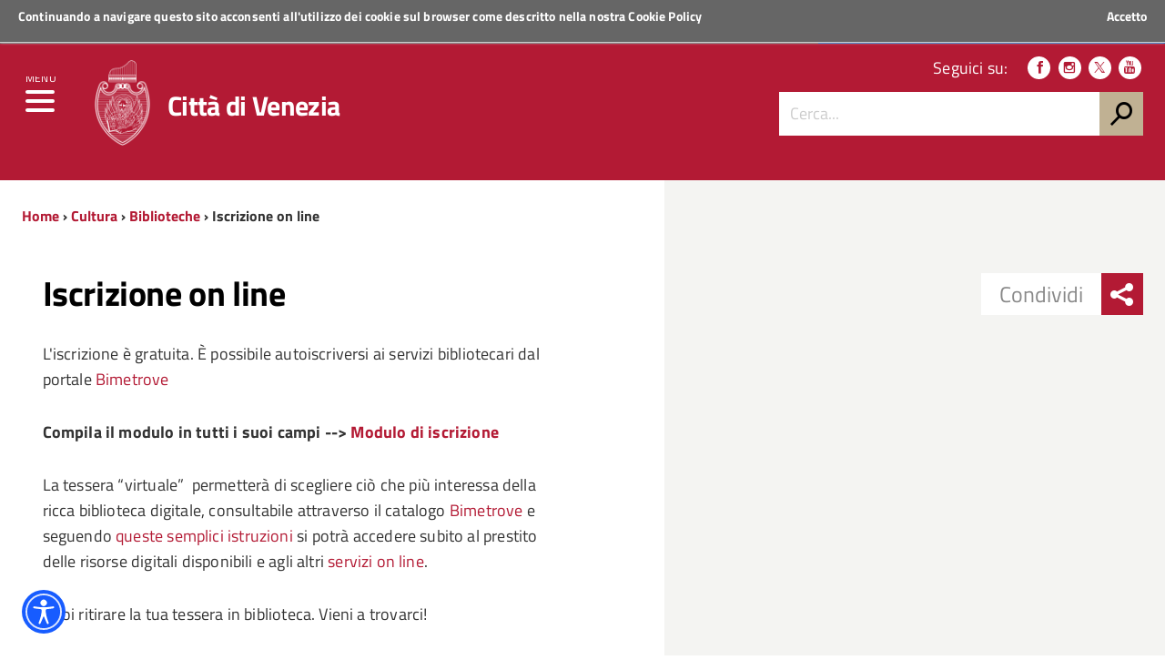

--- FILE ---
content_type: text/html; charset=utf-8
request_url: https://www.comune.venezia.it/it/content/autoiscrizione-online
body_size: 9640
content:
<!DOCTYPE html>
<!--
'+++++`        .+++++++++++++++       ,::::,        ++++++     .++++,      
'+++++`       .+++++++++++++++     .::::::::::,     ++++++  '+++++++++'   
 +++++;       ++++++++++++++++    ::::::::::::::    ++++++ +++++++++++++  
 ++++++       ++++++++++++++++   ::::::::::::::::   ++++++'+++++++++++++' 
 '+++++       ++++++++++++++++  ,::::::::::::::::,  ++++++++++++.`;++++++ 
 `+++++.     ,++++++++          :::::::    :::::::  +++++++++++     +++++ 
  +++++'     +++++++++          ::::::      ::::::  ++++++++++      +++++ 
  '+++++     +++++++++         `:::::,      .:::::. ++++++++++:           
  `+++++     +++++++++         `:::::        :::::, +++++++++++:          
   +++++:   '+++++++++         `:::::        :::::, +++++++++++++;        
   ++++++   ++++++++++++++++++ `:::::        :::::, ++++++++++++++++`     
   `+++++   ++2016 venis ns+++ `:::::        :::::, ++++++ ++++++++++:   
    +++++`  ++++++++++++++++++ `:::::        :::::, ++++++  ++++++++++++  
    +++++; '++++ +++++++++++++ `:::::        :::::, ++++++    ;++++++++++ 
    .+++++ +++++ +++++         `:::::        :::::, ++++++      .++++++++ 
     +++++ ++++' +++++         `:::::        :::::, ++++++         +++++++
     +++++,++++` +++++         `:::::        :::::, ++++++          ++++++
     ,+++++++++  +++++         `:::::        :::::, ++++++;;;;      ,+++++
      +++++++++  +++++         `:::::        :::::, ++++++++++      ++++++
      ++++++++`  +++++........ `:::::        :::::, +++++++++++,   ;+++++,
      :+++++++   +++++++++++++ `:::::        :::::, +++++++++++++++++++++ 
       +++++++   +++++++++++++ `:::::        :::::, ++++++++++++++++++++` 
       ++++++,   +++++++++++++ `:::::        :::::, ++++++ ++++++++++++`  
       ;+++++    +++++++++++++ `:::::        :::::, ++++++  .++++++++;    
-->
<!--[if lt IE 7]><html class="no-js lt-ie9 lt-ie8 lt-ie7" lang="it"><![endif]-->
<!--[if IE 7]><html class="no-js lt-ie9 lt-ie8" lang="it"><![endif]-->
<!--[if IE 8]><html class="no-js lt-ie9" lang="it"><![endif]-->
<!--[if gt IE 8]><!-->
<html class="no-js" lang="it">
<!--<![endif]-->

<head><script type="text/javascript">try { document.__defineGetter__("referrer",function(){return "";}); } catch (exception) {try {Object.defineProperties(document, {referrer:   { get: function() { return ""; } } } );} catch (exception) {} } </script>
    <meta http-equiv="Content-Type" content="text/html; charset=utf-8" />
<link rel="prev" href="/it/content/statistiche" />
<link rel="up" href="/it/content/rete-biblioteche-venezia" />
<link rel="next" href="/it/content/servizi-19" />
<meta name="viewport" content="width=device-width, initial-scale=1.0" />
<meta name="description" content="L&#039;iscrizione è gratuita. È possibile autoiscriversi ai servizi bibliotecari dal portale Bimetrove Compila il modulo in tutti i suoi campi --&gt; Modulo di iscrizione" />
<meta name="generator" content="Drupal 7 (http://drupal.org)" />
<link rel="canonical" href="https://www.comune.venezia.it/it/content/autoiscrizione-online" />
<link rel="shortlink" href="https://www.comune.venezia.it/it/node/31976" />
<meta property="og:site_name" content="Comune di Venezia." />
<meta property="og:type" content="article" />
<meta property="og:title" content="Iscrizione on line" />
<meta property="og:url" content="https://www.comune.venezia.it/it/content/autoiscrizione-online" />
<meta property="og:description" content="L&#039;iscrizione è gratuita. È possibile autoiscriversi ai servizi bibliotecari dal portale Bimetrove Compila il modulo in tutti i suoi campi --&gt; Modulo di iscrizione" />
<meta property="og:updated_time" content="2025-09-12T18:16:29+02:00" />
<meta name="twitter:card" content="summary" />
<meta name="twitter:url" content="https://www.comune.venezia.it/it/content/autoiscrizione-online" />
<meta name="twitter:title" content="Iscrizione on line" />
<meta name="twitter:description" content="L&#039;iscrizione è gratuita. È possibile autoiscriversi ai servizi bibliotecari dal portale Bimetrove Compila il modulo in tutti i suoi campi --&gt; Modulo di iscrizione" />
<meta property="article:published_time" content="2020-10-02T12:48:20+02:00" />
<meta property="article:modified_time" content="2025-09-12T18:16:29+02:00" />
<meta itemprop="name" content="Iscrizione on line" />
<meta itemprop="description" content="L&#039;iscrizione è gratuita. È possibile autoiscriversi ai servizi bibliotecari dal portale Bimetrove Compila il modulo in tutti i suoi campi --&gt; Modulo di iscrizione" />
<meta name="dcterms.title" content="Iscrizione on line" />
<meta name="dcterms.creator" content="RR513260" />
<meta name="dcterms.description" content="L&#039;iscrizione è gratuita. È possibile autoiscriversi ai servizi bibliotecari dal portale Bimetrove Compila il modulo in tutti i suoi campi --&gt; Modulo di iscrizione" />
<meta name="dcterms.date" content="2020-10-02T12:48+02:00" />
<meta name="dcterms.type" content="Text" />
<meta name="dcterms.format" content="text/html" />
<meta name="dcterms.identifier" content="https://www.comune.venezia.it/it/content/autoiscrizione-online" />
<meta name="dcterms.language" content="it" />
<link rel="shortcut icon" href="https://www.comune.venezia.it/sites/comune.venezia.it/files/favicon.ico" type="image/ico" />
<meta name="dcterms.modified" content="2025-09-12T18:16+02:00" />
    <title>Iscrizione on line | Comune di Venezia.</title>
    <style type="text/css" media="all">
@import url("https://www.comune.venezia.it/modules/system/system.base.css?t8wn8p");
@import url("https://www.comune.venezia.it/modules/system/system.menus.css?t8wn8p");
@import url("https://www.comune.venezia.it/modules/system/system.messages.css?t8wn8p");
@import url("https://www.comune.venezia.it/modules/system/system.theme.css?t8wn8p");
</style>
<style type="text/css" media="all">
@import url("https://www.comune.venezia.it/sites/all/modules/appointment_calendar/css/style.css?t8wn8p");
@import url("https://www.comune.venezia.it/modules/book/book.css?t8wn8p");
@import url("https://www.comune.venezia.it/sites/all/modules/calendar/css/calendar_multiday.css?t8wn8p");
@import url("https://www.comune.venezia.it/modules/comment/comment.css?t8wn8p");
@import url("https://www.comune.venezia.it/sites/all/modules/date/date_api/date.css?t8wn8p");
@import url("https://www.comune.venezia.it/sites/all/modules/date/date_popup/themes/datepicker.1.7.css?t8wn8p");
@import url("https://www.comune.venezia.it/sites/all/modules/date/date_repeat_field/date_repeat_field.css?t8wn8p");
@import url("https://www.comune.venezia.it/modules/field/theme/field.css?t8wn8p");
@import url("https://www.comune.venezia.it/sites/all/modules/filebrowser/css/filebrowser_style.css?t8wn8p");
@import url("https://www.comune.venezia.it/modules/node/node.css?t8wn8p");
@import url("https://www.comune.venezia.it/modules/search/search.css?t8wn8p");
@import url("https://www.comune.venezia.it/modules/user/user.css?t8wn8p");
@import url("https://www.comune.venezia.it/modules/forum/forum.css?t8wn8p");
@import url("https://www.comune.venezia.it/sites/all/modules/views/css/views.css?t8wn8p");
@import url("https://www.comune.venezia.it/sites/all/modules/ckeditor/css/ckeditor.css?t8wn8p");
</style>
<style type="text/css" media="all">
@import url("https://www.comune.venezia.it/sites/all/modules/block_refresh/css/block_refresh.css?t8wn8p");
@import url("https://www.comune.venezia.it/sites/all/modules/ctools/css/ctools.css?t8wn8p");
@import url("https://www.comune.venezia.it/sites/all/modules/Venis/vns_utilities/assets/cookiebar/cookieBar.css?t8wn8p");
@import url("https://www.comune.venezia.it/sites/all/modules/book_made_simple/book_made_simple.css?t8wn8p");
</style>
<style type="text/css" media="all">
@import url("https://www.comune.venezia.it/sites/comune.venezia.it/themes/comunevenezia/assets/css/main.css?t8wn8p");
@import url("https://www.comune.venezia.it/sites/comune.venezia.it/themes/comunevenezia/assets/css/custom.css?t8wn8p");
</style>
<style type="text/css" media="print">
@import url("https://www.comune.venezia.it/sites/comune.venezia.it/themes/comunevenezia/assets/css/print.css?t8wn8p");
</style>
<link type="text/css" rel="stylesheet" href="/sites/comune.venezia.it/themes/comunevenezia/assets/css/fonts.css" media="all" />
<style type="text/css" media="all">
@import url("https://www.comune.venezia.it/sites/comune.venezia.it/themes/comunevenezia/assets/css/cultura.css?t8wn8p");
</style>
    <script type="text/javascript" src="https://www.comune.venezia.it/sites/all/modules/jquery_update/replace/jquery/1.10/jquery.min.js?v=1.10.2"></script>
<script type="text/javascript" src="https://www.comune.venezia.it/misc/jquery-extend-3.4.0.js?v=1.10.2"></script>
<script type="text/javascript" src="https://www.comune.venezia.it/misc/jquery-html-prefilter-3.5.0-backport.js?v=1.10.2"></script>
<script type="text/javascript" src="https://www.comune.venezia.it/misc/jquery.once.js?v=1.2"></script>
<script type="text/javascript" src="https://www.comune.venezia.it/misc/drupal.js?t8wn8p"></script>
<script type="text/javascript" src="https://www.comune.venezia.it/sites/all/modules/webform_steps/webform_steps.js?t8wn8p"></script>
<script type="text/javascript" src="https://www.comune.venezia.it/sites/comune.venezia.it/files/languages/it_8OZfg1bgUnpxdko8V4OQ6FEljLS8sk85xc6_yMrteiY.js?t8wn8p"></script>
<script type="text/javascript" src="https://www.comune.venezia.it/sites/all/modules/Venis/vns_utilities/assets/cookiebar/jquery.cookieBar.js?t8wn8p"></script>
<script type="text/javascript" src="https://www.comune.venezia.it/sites/all/modules/Venis/vns_utilities/assets/cookiebar/askcookies.js?t8wn8p"></script>
<script type="text/javascript" src="https://www.comune.venezia.it/sites/comune.venezia.it/themes/comunevenezia/assets/js/menu_accessibilita.js?t8wn8p"></script>
<script type="text/javascript" src="https://www.comune.venezia.it/sites/comune.venezia.it/themes/comunevenezia/assets/js/maree.js?t8wn8p"></script>
<script type="text/javascript" src="https://www.comune.venezia.it/sites/comune.venezia.it/themes/comunevenezia/assets/js/vendor/modernizr-2.6.2.min.js?t8wn8p"></script>
<script type="text/javascript" src="https://www.comune.venezia.it/sites/comune.venezia.it/themes/comunevenezia/assets/js/vendor/respond.min.js?t8wn8p"></script>
<script type="text/javascript">
<!--//--><![CDATA[//><!--
jQuery.extend(Drupal.settings, {"basePath":"\/","pathPrefix":"it\/","setHasJsCookie":0,"ajaxPageState":{"theme":"comunevenezia","theme_token":"TjsdUvMj99MUNp76CFJRBcqKLY6yB1zhVmHfqGE8P5w","js":{"sites\/all\/modules\/jquery_update\/replace\/jquery\/1.10\/jquery.min.js":1,"misc\/jquery-extend-3.4.0.js":1,"misc\/jquery-html-prefilter-3.5.0-backport.js":1,"misc\/jquery.once.js":1,"misc\/drupal.js":1,"sites\/all\/modules\/webform_steps\/webform_steps.js":1,"public:\/\/languages\/it_8OZfg1bgUnpxdko8V4OQ6FEljLS8sk85xc6_yMrteiY.js":1,"sites\/all\/modules\/Venis\/vns_utilities\/assets\/cookiebar\/jquery.cookieBar.js":1,"sites\/all\/modules\/Venis\/vns_utilities\/assets\/cookiebar\/askcookies.js":1,"sites\/comune.venezia.it\/themes\/comunevenezia\/assets\/js\/menu_accessibilita.js":1,"sites\/all\/modules\/block_refresh\/js\/block_refresh.js":1,"sites\/comune.venezia.it\/themes\/comunevenezia\/assets\/js\/scripts.js":1,"sites\/comune.venezia.it\/themes\/comunevenezia\/assets\/js\/maree.js":1,"sites\/comune.venezia.it\/themes\/comunevenezia\/assets\/js\/vendor\/modernizr-2.6.2.min.js":1,"sites\/comune.venezia.it\/themes\/comunevenezia\/assets\/js\/vendor\/respond.min.js":1},"css":{"modules\/system\/system.base.css":1,"modules\/system\/system.menus.css":1,"modules\/system\/system.messages.css":1,"modules\/system\/system.theme.css":1,"sites\/all\/modules\/appointment_calendar\/css\/style.css":1,"modules\/book\/book.css":1,"sites\/all\/modules\/calendar\/css\/calendar_multiday.css":1,"modules\/comment\/comment.css":1,"sites\/all\/modules\/date\/date_api\/date.css":1,"sites\/all\/modules\/date\/date_popup\/themes\/datepicker.1.7.css":1,"sites\/all\/modules\/date\/date_repeat_field\/date_repeat_field.css":1,"modules\/field\/theme\/field.css":1,"sites\/all\/modules\/filebrowser\/css\/filebrowser_style.css":1,"modules\/node\/node.css":1,"modules\/search\/search.css":1,"modules\/user\/user.css":1,"modules\/forum\/forum.css":1,"sites\/all\/modules\/views\/css\/views.css":1,"sites\/all\/modules\/ckeditor\/css\/ckeditor.css":1,"sites\/all\/modules\/Venis\/spid\/css\/spid.min.css":1,"css\/spid.min.css":1,"sites\/all\/modules\/block_refresh\/css\/block_refresh.css":1,"sites\/all\/modules\/ctools\/css\/ctools.css":1,"sites\/all\/modules\/Venis\/vns_utilities\/assets\/cookiebar\/cookieBar.css":1,"sites\/all\/modules\/book_made_simple\/book_made_simple.css":1,"sites\/comune.venezia.it\/themes\/comunevenezia\/assets\/css\/main.css":1,"sites\/comune.venezia.it\/themes\/comunevenezia\/assets\/css\/custom.css":1,"sites\/comune.venezia.it\/themes\/comunevenezia\/assets\/css\/print.css":1,"\/sites\/comune.venezia.it\/themes\/comunevenezia\/assets\/css\/fonts.css":1,"sites\/comune.venezia.it\/themes\/comunevenezia\/assets\/css\/cultura.css":1}},"block_refresh":{"settings":{"block-block-1":{"element":"block-block-1","auto":1,"manual":0,"init":1,"arguments":1,"panels":0,"timer":"30","block":{"block":"block","delta":"1"},"bypass_page_cache":1,"bypass_external_cache":""}},"args":["node","31976"],"query":""},"urlIsAjaxTrusted":{"\/it\/content\/autoiscrizione-online":true}});
//--><!]]>
</script>
    <meta name="theme-color" content="#b31a34">
    <link rel="apple-touch-icon" sizes="57x57" href="/sites/comune.venezia.it/themes/comunevenezia/assets/icons/apple-touch-icon-57x57.png">
    <link rel="apple-touch-icon" sizes="60x60" href="/sites/comune.venezia.it/themes/comunevenezia/assets/icons/apple-touch-icon-60x60.png">
    <link rel="apple-touch-icon" sizes="72x72" href="/sites/comune.venezia.it/themes/comunevenezia/assets/icons/apple-touch-icon-72x72.png">
    <link rel="apple-touch-icon" sizes="76x76" href="/sites/comune.venezia.it/themes/comunevenezia/assets/icons/apple-touch-icon-76x76.png">
    <link rel="apple-touch-icon" sizes="114x114" href="/sites/comune.venezia.it/themes/comunevenezia/assets/icons/apple-touch-icon-114x114.png">
    <link rel="apple-touch-icon" sizes="120x120" href="/sites/comune.venezia.it/themes/comunevenezia/assets/icons/apple-touch-icon-120x120.png">
    <link rel="apple-touch-icon" sizes="144x144" href="/sites/comune.venezia.it/themes/comunevenezia/assets/icons/apple-touch-icon-144x144.png">
    <link rel="apple-touch-icon" sizes="152x152" href="/sites/comune.venezia.it/themes/comunevenezia/assets/icons/apple-touch-icon-152x152.png">
    <link rel="apple-touch-icon" sizes="180x180" href="/sites/comune.venezia.it/themes/comunevenezia/assets/icons/apple-touch-icon-180x180.png">
    <link rel="icon" type="image/png" href="/sites/comune.venezia.it/themes/comunevenezia/assets/icons/favicon-32x32.png" sizes="32x32">
    <link rel="icon" type="image/png" href="/sites/comune.venezia.it/themes/comunevenezia/assets/icons/android-chrome-192x192.png" sizes="192x192">
    <link rel="icon" type="image/png" href="/sites/comune.venezia.it/themes/comunevenezia/assets/icons/favicon-96x96.png" sizes="96x96">
    <link rel="icon" type="image/png" href="/sites/comune.venezia.it/themes/comunevenezia/assets/icons/favicon-16x16.png" sizes="16x16">
    <link rel="manifest" href="/sites/comune.venezia.it/themes/comunevenezia/assets/icons/manifest.json">
    <meta name="msapplication-TileColor" content="#da532c">
    <meta name="msapplication-TileImage" content="/sites/comune.venezia.it/themes/comunevenezia/assets/icons/mstile-144x144.png">
    <!-- Matomo -->
    <script>
        var _paq = window._paq = window._paq || [];
        /* tracker methods like "setCustomDimension" should be called before "trackPageView" */
        _paq.push(['trackPageView']);
        _paq.push(['enableLinkTracking']);
        (function() {
            var u = "//analytics.venis.it/";
            _paq.push(['setTrackerUrl', u + 'matomo.php']);
            _paq.push(['setSiteId', '10']);
            var d = document,
                g = d.createElement('script'),
                s = d.getElementsByTagName('script')[0];
            g.async = true;
            g.src = u + 'matomo.js';
            s.parentNode.insertBefore(g, s);
        })();
    </script>
    <!-- End Matomo Code -->
</head>

<body class="push-body html not-front not-logged-in no-sidebars page-node page-node- page-node-31976 node-type-cultura i18n-it" >
    <div class="ui-widget">
        <div class="cookie-message ui-widget-header">
            <p>Continuando a navigare questo sito acconsenti all'utilizzo dei cookie sul browser come descritto nella nostra <a href="/content/cookie-policy-informativa-sui-cookie">Cookie Policy</a></p>
        </div>
    </div>
        

<div class="body_wrapper cv_body_wrapper push_container clearfix" id="page_top">
    <p id="skip-link">
        <a href="#main" class="element_invisible element_focusable">Vai al Contenuto</a>
        <a href="#footer" class="element_invisible element_focusable">Raggiungi il piè di pagina</a>
    </p>
    <header class="header_container">

        <div class="main_nav_container cv_main_nav_container container-fullwidth menu_top">

            <div class="burger_wrapper">
                <div class="burger_container">
                    <button name="menu" aria-label="menu" style="background: transparent;outline: none;border: none;" href="#" class="toggle-menu menu-left push-body jPushMenuBtn">
                        <div class="bar"></div>
                        <div class="bar"></div>
                        <div class="bar bar-last"></div>
                        <p>Menu</p>
                    </button>

                </div><!-- /burger_container -->
            </div><!-- /burger_wrapper -->

            <!-- Menu -->
            <nav class="cbp-spmenu cbp-spmenu-vertical cbp-spmenu-left">
                <div class="cbp-menu-wrapper clearfix">
                    <!-- navgoco -->
                    <ul class="navgoco"><li><a href="/it" class="preventclick">Home</a><ul><li class="first leaf"><a href="/it/go/node__4">Vivere</a></li>
<li class="leaf"><a href="http://actv.avmspa.it/it" target="_blank">Muoversi</a></li>
<li class="last leaf"><a href="http://www.veneziaunica.it" target="_blank">Visitare</a></li>
</ul></li>
<li><a href="/it/content/il-comune" class="preventclick">Il Comune</a><ul><li class="first collapsed"><a href="/it/content/sindaco">Sindaco</a></li>
<li class="collapsed"><a href="/it/content/giunta-e-consiglieri-delegati">Giunta e consiglieri coadiutori del sindaco</a></li>
<li class="collapsed"><a href="/it/content/consiglio-comunale">Consiglio comunale</a></li>
<li class="collapsed"><a href="/it/content/municipalita">Municipalità</a></li>
<li class="expanded"><a href="#" class="nolink">Istituzioni</a><ul class="navgoco"><li><a href="/it/content/istituzione-bevilacqua-la-masa">Istituzione Bevilacqua La Masa</a></li>
<li><a href="/it/content/istituzione-centri-soggiorno">Istituzione Centri Soggiorno</a></li>
</ul></li>
<li class="collapsed"><a href="/it/content/atti-e-regolamenti">Atti e regolamenti</a></li>
<li class="collapsed"><a href="/it/content/bandi-avvisi-e-concorsi">Bandi avvisi e concorsi</a></li>
<li class="leaf"><a href="/it/content/gare-di-appalto-ed-avvisi">Gare di appalto ed avvisi</a></li>
<li class="collapsed"><a href="/it/content/bilanci-e-indicatori">Bilanci e indicatori</a></li>
<li class="collapsed" style="pr065170"><a href="/it/content/amministrazione-trasparente-2">Amministrazione Trasparente</a></li>
<li class="collapsed"><a href="/it/content/atti-notifica">Atti di notifica</a></li>
<li class="collapsed"><a href="/it/content/sistema-delle-partecipazioni">Società partecipate</a></li>
<li class="leaf"><a href="/it/content/polizia-municipale-1">Polizia municipale</a></li>
<li class="leaf"><a href="https://www.comune.venezia.it/maree" target="_blank">Centro Maree </a></li>
<li class="leaf"><a href="/it/content/demanio-marittimo">Demanio Marittimo</a></li>
<li class="leaf"><a href="/it/content/urp-ufficio-relazioni-con-il-pubblico">URP Ufficio Relazioni con il Pubblico</a></li>
<li class="leaf" style="pr065170"><a href="/it/content/europe-direct">Europe Direct</a></li>
<li class="leaf"><a href="/it/go/node__109">Open Data</a></li>
<li class="collapsed"><a href="/it/statistica">Statistiche e rapporti</a></li>
<li class="leaf"><a href="/it/content/venezia-italia-e-europa">Venezia in Italia e in Europa</a></li>
<li class="last leaf" style="pr065170"><a href="/it/content/politiche-internazionali">Servizio Politiche Internazionali, Cooperazione e UNESCO</a></li>
</ul></li>
<li><a href="/it/go/servizi-online" class="preventclick">Servizi Online</a><ul><li class="first leaf"><a href="/it/content/spazi-acquei-line">Spazi acquei on-line GEOSMA</a></li>
<li class="last leaf"><a href="https://dime.comune.venezia.it/servizio/pagina-contribuente">Pagamento COSAP</a></li>
</ul></li>
<li><a href="http://live.comune.venezia.it" title="" target="_blank">News ed eventi</a></li>
<li><a href="/it/content/vivere-venezia" class="preventclick">Per i Cittadini</a><ul><li class="first leaf" style="pr065170"><a href="/it/content/anagrafe-stato-civile-elettorale">Anagrafe, Stato Civile ed Elettorale</a></li>
<li class="leaf"><a href="https://www.comune.venezia.it/it/content/archivio-generale">Archivio Generale</a></li>
<li class="leaf"><a href="https://www.comune.venezia.it/it/content/protocollo-generale">Protocollo Generale</a></li>
<li class="leaf"><a href="https://www.comune.venezia.it/it/content/albo-pretorio">Albo Pretorio</a></li>
<li class="leaf" style="pr065170"><a href="/it/content/casa-comunale">Casa comunale</a></li>
<li class="expanded"><a href="/it/content/casa">Casa</a><ul class="navgoco"><li><a href="/it/politichedellaresidenza">Settore Risorse Finanziarie e Abitative</a></li>
</ul></li>
<li class="collapsed"><a href="/it/content/sociale">Sociale</a></li>
<li class="collapsed"><a href="/it/content/cultura">Cultura</a></li>
<li class="collapsed" style="pr065170"><a href="/it/content/home-page-scuola">Scuola</a></li>
<li class="collapsed"><a href="/it/content/sicurezza-e-tutela">Polizia locale, sicurezza e tutela</a></li>
<li class="leaf"><a href="/it/content/sportregate">Sport/Regate</a></li>
<li class="leaf"><a href="/it/content/ambiente">Ambiente</a></li>
<li class="collapsed" style="pr065170"><a href="/it/content/mobilita-e-viabilita">Mobilità e viabilità</a></li>
<li class="collapsed"><a href="/it/content/opere-pubbliche">Opere pubbliche</a></li>
<li class="collapsed"><a href="/it/content/urbanistica-e-territorio">Urbanistica e territorio</a></li>
<li class="leaf"><a href="https://www.comune.venezia.it/it/content/bandi-immobiliari">Patrimonio</a></li>
<li class="leaf"><a href="https://www.comune.venezia.it/it/content/edilizia-1">Edilizia</a></li>
<li class="collapsed"><a href="/it/content/tributi">Tributi</a></li>
<li class="leaf"><a href="/it/content/associazionismo-home">Associazionismo</a></li>
<li class="collapsed" style="pr065170"><a href="/it/content/diritti-tutela-e-partecipazione">Diritti  tutela e istituti della partecipazione</a></li>
<li class="last leaf"><a href="http://test.comune.venezia.it/sites/comune.venezia.it/files/page/files/Manuale_di_gestione_dei_documenti_small.pdf" target="_blank">Manuale di gestione dei Documenti</a></li>
</ul></li>
<li><a href="#" class="preventclick nolink">Per l&#039;Impresa</a><ul><li class="first leaf"><a href="https://www.comune.venezia.it/it/content/sportello-cinema">Sportello Cinema</a></li>
<li class="leaf"><a href="https://www.comune.venezia.it/it/content/edilizia-1">Edilizia</a></li>
<li class="collapsed"><a href="/it/content/sviluppo-economico">Sviluppo economico</a></li>
<li class="last leaf" style="pr065170"><a href="/it/content/suap-commercio-e-attivit%C3%A0-produttive" title="SUAP - Commercio e attività produttive">SUAP -imprese</a></li>
</ul></li>
<li><a href="#" class="preventclick nolink">Per i Visitatori</a><ul><li class="first leaf" style="pr065170"><a href="/it/content/benvenuti-venezia">Benvenuti a Venezia</a></li>
<li class="leaf"><a href="http://www.comune.venezia.it/it/EnjoyRespectVenezia">EnjoyRespectVenezia</a></li>
<li class="leaf"><a href="/it/content/webcam-0" target="_blank">webcam</a></li>
<li class="last leaf"><a href="http://www.veneziaunica.it" target="_blank">Portale del turismo &quot;Venezia Unica&quot;</a></li>
</ul></li>
</ul>                    <!-- /navgoco -->
                    <!-- archive -->
                                        <!-- /archive -->
                </div>
            </nav><!-- /nav cbp-spmenu -->
            <!-- End Menu -->

                        <div class="top_nav clearfix">
                <div class="container">
                    <div class="row">
                        <div class="col-md-12">
                            <p>
                                <a href="http://www.regione.veneto.it" title="Regione del Veneto" target="_blank">
                                    <img src="/sites/comune.venezia.it/themes/comunevenezia/assets/img/regione-veneto_logo.svg" class="logo" alt="Logo Regione Veneto">
                                    <strong>Regione Veneto</strong>
                                </a>
                            </p>
                        </div><!-- /col-md-12 -->
                    </div><!-- /row -->

                    <a class="button-spid" href="/content/servizi-spid">
                        <img alt="Accedi ai servizi SPID" src="/sites/comune.venezia.it/themes/comunevenezia/assets/img/spid_logo.svg">
                        <span>Accedi ai servizi</span>
                    </a>
                </div><!-- /container -->
            </div><!-- /top_nav -->


            <div class="main_nav clearfix">
                <div class="container">
                    <div class="row">

                        <div class="col-md-8 col-sm-9 col-xs-12">
                            <div class="logo_container clearfix">
                                <div class="logo_wrapper clearfix">
                                    <a href="/"><img src="/sites/comune.venezia.it/themes/comunevenezia/assets/img/come-di-venezia_logo.svg" class="logo" alt="Emblema Comune di Venezia"></a>
                                </div>
                                <div class="logo_text clearfix">
                                                                            <div class="h1">Città di Venezia</div>
                                                                    </div>
                            </div><!-- /logo_container -->
                                                            <div id="sb-search" class="sb-search">
                                    <form action="https://www.comune.venezia.it" method="post" accept-charset="utf-8">
                                        <input class="sb-search-input" type="text" value="" name="search_block_form" title="Cerca nel sito" placeholder="Cerca" id="search" tabindex="-1">
                                        <input type="hidden" name="form_build_id" value="form-nKQabBKphUKSNvdtCd_MkicNJyjRsC_F8uPLt4-Ysqg" />
                                        <input type="hidden" name="form_token" value="" />
                                        <input type="hidden" name="form_id" value="search_block_form" />
                                        <input class="sb-search-submit" type="submit" name="op" value="" tabindex="-1">
                                        <span class="sb-icon-search"></span>
                                    </form>
                                </div>
                                                    </div><!-- /col-md-8 -->

                        <div class="col-md-4 col-sm-3 col-xs-12 hidden-xs">
                            <div class="nav_tools clearfix">
                                <!-- CCDArray
(
    [it] => Italiano
)
-->                                <p class="nav_social clearfix">
                                                                        <span>Seguici su:</span>
                                                                            <a target="_blank" href="https://it-it.facebook.com/ComunediVenezia" title="Seguici su Facebook"><span class="icon icon-facebook" aria-hidden="true"></span></a>
                                                                                                                <a target="_blank" href="https://www.instagram.com/comunevenezia/" title="Seguici su Instagram"><span class="icon icon-instagram" aria-hidden="true"></span></a>
                                                                                                                <a target="_blank" href="https://twitter.com/comunevenezia" title="Seguici su Twitter"><span class="icon icon-twitter" aria-hidden="true"></span></a>
                                                                        
                                                                            <a target="_blank" href="https://www.youtube.com/channel/UCHQPCBBahWU0G1SvQgjomHw" title="Seguici su YouTube"><span class="icon icon-youtube" aria-hidden="true"></span></a>
                                                                                                                                            </p><!-- /nav_social -->

                                                                    <div class="nav_search clearfix">
                                        <form action="https://www.comune.venezia.it" method="post" accept-charset="utf-8">
                                            <input class="form-control" type="text" value="" name="search_block_form" title="Cerca nel sito" placeholder="Cerca..." id="form-search-input">
                                            <input type="hidden" name="form_build_id" value="form-nKQabBKphUKSNvdtCd_MkicNJyjRsC_F8uPLt4-Ysqg" />
                                            <input type="hidden" name="form_token" value="" />
                                            <input type="hidden" name="form_id" value="search_block_form" />
                                            <input type="submit" name="op" value="h">
                                        </form>
                                    </div><!-- /search_wrapper -->
                                                            </div><!-- /nav_tools -->
                        </div><!-- /col-md-4 -->
                    </div><!-- /row -->
                </div><!-- /container -->
            </div><!-- /main_nav -->

            <div class="sub_nav clearfix">
                            </div><!-- /sub_nav -->
        </div><!-- /main_nav_container -->

    </header><!-- /header_container --><main class="main_container" id="main">

  <div class="section section_white section_breadcrumbs hidden-xs bg_linear_grey clearfix">

    <div class="container">

      <div class="row">

        <div class="col-md-12">
          <div class="breadcrumbs hidden-xs clearfix">
            <a href="/it">Home</a> › <a href="/content/cultura-venezia">Cultura</a> › <a href="/it/content/rete-biblioteche-venezia">Biblioteche</a> ›             Iscrizione on line          </div><!-- /breadcrumbs -->
        </div><!-- /col-md-12 -->

      </div><!-- /row -->

    </div><!-- /container -->

  </div><!-- /section -->


  <div class="section section_grey section_share_related hidden-lg hidden-md hidden-sm clearfix">

    <div class="share_buttons_wrapper clearfix">

      <div class="share_buttons_scroller noscroll clearfix">

        <div class="share_buttons_left share-reveal-content clearfix">
          <a href="#" title="" class="share_buttons_trigger share-reveal-trigger"><span class="icon icon-sharethis" aria-hidden="true"></span></a>
          <span>Condividi</span>

          <div class="share_buttons_container clearfix">
            <a class="share_button" target="_blank" href="http://www.facebook.com/sharer/sharer.php?u=%2Fit%2Fcontent%2Fautoiscrizione-online" title=""><span class="icon icon-facebook" aria-hidden="true"></span></a>
            <a class="share_button" target="_blank" href="http://www.twitter.com/share?text=Iscrizione on line&url=%2Fit%2Fcontent%2Fautoiscrizione-online" title=""><span class="icon icon-twitter" aria-hidden="true"></span></a>
            <a class="share_button" target="_blank" href="https://plus.google.com/share?url=%2Fit%2Fcontent%2Fautoiscrizione-online" title=""><span class="icon icon-google-plus" aria-hidden="true"></span></a>

            <!--
						<a href="#" class="share-more-trigger" title=""><span class="icon icon-icon-dots" aria-hidden="true"></span></a>
						<p class="share_more_container">
							<a class="share_button" href="http://www.carlogatto.com/" title=""><span class="icon icon-google-plus" aria-hidden="true"></span></a>
							<a class="share_button" href="http://www.carlogatto.com/" title=""><span class="icon icon-pinterest-p" aria-hidden="true"></span></a>
							<a class="share_button" href="http://www.carlogatto.com/" title=""><span class="icon icon-youtube" aria-hidden="true"></span></a>
							<a class="share_button" href="http://www.carlogatto.com/" title=""><span class="icon icon-flickr" aria-hidden="true"></span></a>
							<a class="share_button" href="http://www.carlogatto.com/" title=""><span class="icon icon-instagram" aria-hidden="true"></span></a>
							<a class="share_button" href="http://www.carlogatto.com/" title=""><span class="icon icon-slideshare" aria-hidden="true"></span></a>
							<a href="#" class="share_more_container_close" title=""><span class="icon icon-icon-close" aria-hidden="true"></span></a>
						</p>-->
          </div><!-- /share_buttons_container -->

        </div><!-- /share_buttons_left -->

      </div><!-- /share_buttons_scroller -->

    </div><!-- /share_buttons_wrapper -->

    <div class="reveal_container clearfix">

      <a class="toggle-menu-related menu-right push-body" href="#">
        <p>Correlati</p> <span class="icon icon-icon-related" aria-hidden="true"></span>
      </a>

    </div><!-- /reveal_container -->

  </div><!-- /section -->


  <div class="section section_white bg_linear_grey clearfix">

    <div class="container-smaller">

      <div class="row">

        
          
    
<div class="col-md-6">

    <div class="post_content post_content_cell clearfix">
        <div class="post_content_title clearfix">
            <h1 class="title_large">Iscrizione on line</h1>
        </div>
                <div class="field field-name-body field-type-text-with-summary field-label-hidden"><div class="field-items"><div class="field-item even" property="content:encoded"><p>L'iscrizione è gratuita. È possibile autoiscriversi ai servizi bibliotecari dal portale<a href="http://bimetrove.regione.veneto.it/SebinaOpac/.do">&nbsp;</a><a href="https://bimetrove.regione.veneto.it/SebinaOpac/.do" target="_blank">Bimetrove</a></p>
<p><strong>Compila il modulo in tutti i suoi campi --&gt; <a href="https://bimetrove.regione.veneto.it/SebinaOpac/page/register" target="_blank">Modulo di iscrizione</a></strong></p>
<p>La tessera “virtuale”&nbsp; permetterà di scegliere ciò che più interessa della ricca biblioteca digitale, consultabile attraverso il catalogo<a href="http://bimetrove.regione.veneto.it/SebinaOpac/.do" target="_blank">&nbsp;Bimetrove</a>&nbsp;e seguendo&nbsp;<a href="https://www.comune.venezia.it/it/content/vuoi-avere-prestito-un-ebook" style="letter-spacing: 0.18px;">queste semplici istruzioni</a>&nbsp;si potrà accedere subito al prestito delle risorse digitali disponibili e agli altri <a href="https://www.comune.venezia.it/it/content/servizi-digitali">servizi on line</a>.</p>
<p>Puoi ritirare la tua tessera in biblioteca. Vieni a trovarci!</p>
<p>Per iniziare a usare <a href="https://www.medialibrary.it/home/index.aspx" target="_blank">MLOL</a>, la Biblioteca Digitale della Rete Biblioteche Venezia,&nbsp;<strong>dovrai richiedere le credenziali recandoti nella tua biblioteca</strong>.&nbsp;</p>
</div></div></div>        	
                
        
    </div><!-- /post_content -->
<div class="clearfix">
          <div class="links"></div>
    
  </div>
</div><!-- /col-md-6 -->
<!--
    -->  

        <div class="col-md-4 col-md-offset-2 col-sm-4 col-sm-offset-0">

          <aside class="sidebar">

              <div class="region region-sidebar">
    <div id="block-italia-share-block-italia-share-block" class="block block-italia-share-block">

    
  <div class="content">
    <div class="share_buttons reveal-content clearfix"><div class="share_buttons_container clearfix">        <a aria-label="condividi_facebook" target="_blank" href="http://www.facebook.com/sharer/sharer.php?u=https%3A%2F%2Fwww.comune.venezia.it%2Fit%2Fcontent%2Fautoiscrizione-online" title="Condividi su Facebook"><span class="icon icon-facebook"></span><span class="share-text">Condividi su Facebook</span></a>        <a aria-label="condividi_twitter" target="_blank" href="http://www.twitter.com/share?text=Iscrizione+on+line&url=https%3A%2F%2Fwww.comune.venezia.it%2Fit%2Fcontent%2Fautoiscrizione-online" title="Condividi su Twitter"><span class="icon icon-twitter"></span><span class="share-text">Condividi su Twitter</span></a>        <a aria-label="condividi_google" target="_blank" href="https://plus.google.com/share?url=https%3A%2F%2Fwww.comune.venezia.it%2Fit%2Fcontent%2Fautoiscrizione-online" title="Condividi su Google Plus"><span class="icon icon-google-plus"></span><span class="share-text">Condividi su Google Plus</span></a>        <a aria-label="condividi_whatsapp" target="_blank" class="hidden-lg hidden-md" href="whatsapp://send?text=Iscrizione+on+line%20https%3A%2F%2Fwww.comune.venezia.it%2Fit%2Fcontent%2Fautoiscrizione-online" data-action="share/whatsapp/share" title="Condividi su Whatsapp" tabindex="-1"><span class="icon icon-whatsapp" aria-hidden="true"></span><span class="share-text">Condividi su Whatsapp</span></a></div><!-- /share_buttons_container --><span>Condividi</span><a aria-label="menu condividi" target="_blank" href="#" title="Condividi sui social network" class="share_buttons_trigger reveal-trigger" tabindex="-1"><span class="icon icon-sharethis" aria-hidden="true"></span></a></div><!-- /share_buttons -->  </div>
</div>
  </div><!-- /.region -->

            
            


          </aside>

        </div><!-- /col-md-4 -->

      </div><!-- /row -->

      
        <div class="row" style="margin-top: 20px;">
          <div class="col-md-6">
            <div class="post_content post_content_cell clearfix">
              <b>Ultimo aggiornamento: </b>12/09/2025 ore 18:16            </div>
          </div>
        </div>

      
    </div><!-- /container-smaller -->

  </div><!-- /section -->



</main>


<div class="section section_grey_darker clearfix">
    <footer class="footer_container container" id="footer">
        <div class="row" style="margin-bottom:1%;">
            <div class="col-md-3">
                <div class="class_logo clearfix">
                                        <a href="/"><img src="/sites/comune.venezia.it/themes/comunevenezia/assets/img/logocittabianco.png" height="120px;" class="logo" alt="Logo Comune di Venezia"></a>
                    <!--      <div class="logo_text clearfix">
                        <div class="titolo_footer">
                            <p>Città di Venezia</p>
                        </div>
                    </div> -->
                </div><!-- /logo_container -->
            </div><!-- /col-md-12 -->
            <div class="col-md-9">
                <div class="class_logo clearfix">
                    <a href="https://www.comune.venezia.it/it/content/progetti-digitalizzazione-pnrr">
                        <img height="120px;" src="/sites/comune.venezia.it/themes/comunevenezia/assets/img/IT_Funded_by_NextGenEU_vert_RGB_WHITE_OUTLINE.png" alt="NextGenEU">
                    </a>
                </div>
            </div><!-- /col-md-12 -->
        </div><!-- /row -->

        <div class="row">
            <div class="col-md-9">
                <div class="row title_row">
                    <div class="col-md-12">
                        <p class="h3">Recapiti e contatti</p>
                    </div><!-- /col-md-12 -->
                </div><!-- /row -->
                <div class="row">
                                            <div class="col-md-4">
                            <div class="box_text box_text_footer clearfix">
                                <!--<h4>Sede di Venezia Ca' Farsetti</h4>
                                                    <p>San Marco 4136<br />
Telefono (+39) 041 2748111</p>
-->
                                <p class="h3">Sede di Venezia Ca' Farsetti</p>
                                <p>San Marco 4136<br><br>
                                    Call Center Unico
                                    <br>
                                    <a href="tel://+39041041">(+39) 041 041</a> (dalle 08:00 alle 18:00)
                                </p>

                            </div>
                        </div><!-- /col-md-4 -->
                                                                <div class="col-md-4">
                            <div class="box_text box_text_footer clearfix">
                                <!--  <h4>Sede di Mestre via Palazzo</h4>
                                                    <p>Municipio, Via Palazzo 1<br />
tel. (+39) 041 2748111</p>

<p>&nbsp;</p>
-->
                                <p class="h3">Sede di Mestre via Palazzo</p>
                                <p>Municipio, Via Palazzo 1<br><br>
                                    Call Center Unico
                                    <br>
                                    <a href="tel://+39041041">(+39) 041 041</a> (dalle 08:00 alle 18:00)
                            </div>
                        </div><!-- /col-md-4 -->
                                                                <div class="col-md-4">
                            <div class="box_text box_text_footer clearfix">
                                                                    <!--                                                        <h4>Centralino</h4>
                                                                                                                                                                <p>tel. (+39) 041 2748111</p>

<h4>Centrale operativa Polizia Locale</h4>

<p>tel. (+39) 041 2747070</p>

<h4>Posta elettronica certificata</h4>

<p><a href="/content/indirizzi-pec-comune-venezia"><strong>Indirizzi PEC del Comune di Venezia</strong></a></p>
-->
                                
                                <p>

                                    <a class="icona_041" href="tel://+39041041"><img src="/sites/comune.venezia.it/themes/comunevenezia/assets/img/041041np.png" alt="Call Center Unico 041041" title="Call Center Unico 041041"></a>
                                </p>
                                <p class="h3"><a href="/node/49826" title="Call Center Unico">Call Center Unico</a></p>
                                <br><br>
                                <p class="h3">Centrale operativa Polizia Locale</p>

                                <p>tel. <a href="tel://+390412747070">(+39) 041 2747070</a></p>
                                
                                <p class="h3">Posta elettronica certificata</p>

                                  <p><a href="/content/indirizzi-pec-comune-venezia"><strong>Indirizzi PEC del Comune di Venezia</strong></a></p>
                            </div>
                        </div><!-- /col-md-4 -->
                                    </div><!-- /row -->
            </div><!-- /col-md-9 -->

            <div class="col-md-3">

                <div class="row title_row">

                    <div class="col-md-12">
                        <p class="h3">Seguici e condividi su</p>
                    </div><!-- /col-md-12 -->

                </div><!-- /row -->

                <div class="row">

                    <div class="col-md-12">
                        <div class="box_text box_text_footer box_text_footer_social clearfix">
                            <div class="footer_social clearfix">
                                                                                                    <a target="_blank" href="https://it-it.facebook.com/ComunediVenezia" title="Seguici e condividi su Facebook"><span class="icon icon-facebook"></span></a>
                                                                                                    <a target="_blank" href="https://twitter.com/comunevenezia" title="Seguici e condividi su Twitter"><span class="icon icon-twitter"></span></a>
                                                                                                                                    <a target="_blank" href="https://www.instagram.com/comunevenezia/" title="Seguici e condividi su Instagram"><span class="icon icon-instagram"></span></a>
                                                                                                    <a target="_blank" href="https://www.youtube.com/channel/UCHQPCBBahWU0G1SvQgjomHw" title="Seguici e condividi su YouTube"><span class="icon icon-youtube"></span></a>
                                                                                                                                <a target="_blank" href="https://wa.me/?text=Ti consiglio questa pagina: https://www.comune.venezia.it/it/content/autoiscrizione-online" title="Condividi su Whatsapp"><span class="icon icon-whatsapp"></span></a>
                            </div><!-- /footer_social -->
                        </div>
                    </div><!-- /col-md-12 -->

                </div><!-- /row -->


            </div><!-- /col-md-3 -->


        </div><!-- /row -->

        <div class="row">

            <div class="col-md-12" style="text-align:center;">
                <ul class="footer_links clearfix">
                    <li><a href="/content/note-legali" title="Note legali">Note legali</a></li>
                    <li><a href="/content/privacy-policy" title="Cookie Policy">Privacy Policy</a></li>
                    <li><a href="/content/cookie-policy-informativa-sui-cookie" title="Cookie Policy">Cookie Policy</a></li>
                    <li><a href="/content/redazione-web" title="Redazione Web">Redazione Web</a></li>
                    <li><a href="/content/iban-e-pagamenti-informatici" title="IBAN pagamenti al Comune di Venezia">IBAN pagamenti al Comune di Venezia</a></li>
                    <li><a target="_blank" href="https://form.agid.gov.it/view/3f96c12a-1c1f-40f5-8122-0a1708c7d276" title="Dichiarazione di accessibilità">Dichiarazione di accessibilità</a></li>
                </ul>
                <ul class="footer_links clearfix" style="border: none;">
                    <li>C.F. 00339370272</li>
                    <li>Aut. Trib. di Venezia n. 1433 del 24.09.2002</li>
                    <li><strong>2016-2026 Comune di Venezia - Sviluppo VENIS S.p.A. Società in-house del Comune di Venezia</strong></li>
                </ul>
            </div><!-- /col-md-12 -->

        </div><!-- /row -->

    </footer><!-- /footer_container -->

</div><!-- /section -->

<a class="scrollto_top" href="#page_top"><span class="icon icon-icon-top" aria-hidden="true"></span></a>
</div><!-- /push_container -->

<div class="push-body-mask"></div>
<!-- Accessibit -->
<script>
  (function(d) {
    var s = d.createElement("script");
    s.setAttribute("data-account", "cm8d6i44r0006jt03qdqepyxe");
    s.setAttribute("src", "https://cdn.accessibit.com/widget.js");
    (d.body || d.head).appendChild(s);
  })(document)
</script>    <script type="text/javascript" src="https://www.comune.venezia.it/sites/all/modules/block_refresh/js/block_refresh.js?t8wn8p"></script>
<script type="text/javascript" src="https://www.comune.venezia.it/sites/comune.venezia.it/themes/comunevenezia/assets/js/scripts.js?t8wn8p"></script>

<script type="text/javascript" src="/_Incapsula_Resource?SWJIYLWA=719d34d31c8e3a6e6fffd425f7e032f3&ns=4&cb=1795329356" async></script></body>

</html>

--- FILE ---
content_type: text/css
request_url: https://www.comune.venezia.it/sites/comune.venezia.it/themes/comunevenezia/assets/css/cultura.css?t8wn8p
body_size: 37549
content:
/* NORMALIZE v3.0.2 */
html {
  font-family: sans-serif;
  -ms-text-size-adjust: 100%;
  -webkit-text-size-adjust: 100%;
}

body {
  margin: 0;
}

article,
aside,
details,
figcaption,
figure,
footer,
header,
hgroup,
main,
menu,
nav,
section,
summary {
  display: block;
}

audio,
canvas,
progress,
video {
  display: inline-block;
  vertical-align: baseline;
}

audio:not([controls]) {
  display: none;
  height: 0;
}

[hidden],
template {
  display: none;
}

a {
  background-color: transparent;
}

a:active,
a:hover {
  outline: 0;
}

abbr[title] {
  border-bottom: 1px dotted;
}

b,
strong {
  font-weight: bold;
}

dfn {
  font-style: italic;
}

h1 {
  font-size: 2em;
  margin: 0.67em 0;
}

mark {
  background: #ff0;
  color: #000;
}

small {
  font-size: 80%;
}

sub,
sup {
  font-size: 75%;
  line-height: 0;
  position: relative;
  vertical-align: baseline;
}

sup {
  top: -0.5em;
}

sub {
  bottom: -0.25em;
}

img {
  border: 0;
}

svg:not(:root) {
  overflow: hidden;
}

figure {
  margin: 1em 40px;
}

hr {
  -moz-box-sizing: content-box;
  box-sizing: content-box;
  height: 0;
}

pre {
  overflow: auto;
}

code,
kbd,
pre,
samp {
  font-family: monospace, monospace;
  font-size: 1em;
}

button,
input,
optgroup,
select,
textarea {
  color: inherit;
  font: inherit;
  margin: 0;
}

button {
  overflow: visible;
}

button,
select {
  text-transform: none;
}

button,
html input[type="button"],
input[type="reset"],
input[type="submit"] {
  -webkit-appearance: button;
  cursor: pointer;
}

button[disabled],
html input[disabled] {
  cursor: default;
}

button::-moz-focus-inner,
input::-moz-focus-inner {
  border: 0;
  padding: 0;
}

input {
  line-height: normal;
}

input[type="checkbox"],
input[type="radio"] {
  box-sizing: border-box;
  padding: 0;
}

input[type="number"]::-webkit-inner-spin-button,
input[type="number"]::-webkit-outer-spin-button {
  height: auto;
}

input[type="search"] {
  -webkit-appearance: textfield;
  -moz-box-sizing: content-box;
  -webkit-box-sizing: content-box;
  box-sizing: content-box;
}

input[type="search"]::-webkit-search-cancel-button,
input[type="search"]::-webkit-search-decoration {
  -webkit-appearance: none;
}

fieldset {
  border: 1px solid #c0c0c0;
  margin: 0 2px;
  padding: 0.35em 0.625em 0.75em;
}

legend {
  border: 0;
  padding: 0;
}

textarea {
  overflow: auto;
}

optgroup {
  font-weight: bold;
}

table {
  border-collapse: collapse;
  border-spacing: 0;
}

td,
th {
  padding: 0;
}

/* Disable Chrome blue border */
input:focus,
select:focus,
textarea:focus,
button:focus {
  outline: none;
}

/* PRINT */
@media print {

  *,
  *:before,
  *:after {
    background: transparent !important;
    color: #000 !important;
    box-shadow: none !important;
    text-shadow: none !important;
  }

  a,
  a:visited {
    text-decoration: underline;
  }

  a[href]:after {
    content: " (" attr(href) ")";
  }

  abbr[title]:after {
    content: " (" attr(title) ")";
  }

  a[href^="#"]:after,
  a[href^="javascript:"]:after {
    content: "";
  }

  pre,
  blockquote {
    border: 1px solid #999;
    page-break-inside: avoid;
  }

  thead {
    display: table-header-group;
  }

  tr,
  img {
    page-break-inside: avoid;
  }

  img {
    max-width: 100% !important;
  }

  p,
  h2,
  h3 {
    orphans: 3;
    widows: 3;
  }

  h2,
  h3 {
    page-break-after: avoid;
  }

  select {
    background: #fff !important;
  }

  .navbar {
    display: none;
  }

  .btn>.caret,
  .dropup>.btn>.caret {
    border-top-color: #000 !important;
  }

  .label {
    border: 1px solid #000;
  }

  .table {
    border-collapse: collapse !important;
  }

  .table td,
  .table th {
    background-color: #fff !important;
  }

  .table-bordered th,
  .table-bordered td {
    border: 1px solid #ddd !important;
  }
}

@font-face {
  font-family: "governo";
  src: url("../fonts/governo.eot");
  src: url("../fonts/governo.eot?#iefix") format("embedded-opentype"), url("../fonts/governo.woff") format("woff"), url("../fonts/governo.ttf") format("truetype"), url("../fonts/governo.svg#governo") format("svg");
  font-weight: normal;
  font-style: normal;
}

[data-icon]:before {
  font-family: "governo" !important;
  content: attr(data-icon);
  font-style: normal !important;
  font-weight: normal !important;
  font-variant: normal !important;
  text-transform: none !important;
  speak: none;
  line-height: 1;
  -webkit-font-smoothing: antialiased;
  -moz-osx-font-smoothing: grayscale;
}

[class^="icon-"]:before,
[class*=" icon-"]:before {
  font-family: "governo" !important;
  font-style: normal !important;
  font-weight: normal !important;
  font-variant: normal !important;
  text-transform: none !important;
  speak: none;
  line-height: 1;
  -webkit-font-smoothing: antialiased;
  -moz-osx-font-smoothing: grayscale;
}

.icon-facebook:before {
  content: "a";
}

.icon-sharethis:before {
  content: "c";
}

.icon-icon-arrow-right:before {
  content: "b";
}

.icon-icon-camera:before {
  content: "d";
}

.icon-icon-dots:before {
  content: "e";
}

.icon-icon-dots-vertical:before {
  content: "f";
}

.icon-icon-foto:before {
  content: "g";
}

.icon-icon-lente:before {
  content: "h";
}

.icon-slideshare:before {
  content: "j";
}

.icon-twitter:before {
  content: "i";
}

.icon-youtube:before {
  content: "k";
}

.icon-google-plus:before {
  content: "l";
}

.icon-flickr:before {
  content: "m";
}

.icon-rss-two:before {
  content: "n";
}

.icon-icon-arrow-left:before {
  content: "o";
}

.icon-icon-top:before {
  content: "p";
}

.icon-icon-bottom:before {
  content: "q";
}

.icon-icon-pdf:before {
  content: "G";
}

.icon-icon-left:before {
  content: "s";
}

.icon-icon-right:before {
  content: "t";
}

.icon-icon-play:before {
  content: "u";
}

.icon-icon-expand-media:before {
  content: "v";
}

.icon-icon-close:before {
  content: "w";
}

.icon-icon-pin:before {
  content: "x";
}

.icon-icon-view-01:before {
  content: "y";
}

.icon-icon-view-02:before {
  content: "z";
}

.icon-icon-close-02:before {
  content: "A";
}

.icon-icon-radio-off:before {
  content: "B";
}

.icon-icon-radio-on:before {
  content: "C";
}

.icon-icon-document:before {
  content: "D";
}

.icon-icon-link:before {
  content: "E";
}

.icon-whatsapp:before {
  content: "F";
}

.icon-icon-pdf2:before {
  content: "r";
}

.icon-angle-double-left:before {
  content: "H";
}

.icon-angle-double-right:before {
  content: "I";
}

.icon-instagram:before {
  content: "\4a";
}

.icon-pinterest-p:before {
  content: "\4b";
}

.icon-icon-related:before {
  content: "\4c";
}

.icon-icon-right:before {
  content: "\74";
}

/* BASIC SETTINGS */
* {
  -webkit-box-sizing: border-box;
  -moz-box-sizing: border-box;
  box-sizing: border-box;
}

*:before,
*:after {
  -webkit-box-sizing: border-box;
  -moz-box-sizing: border-box;
  box-sizing: border-box;
}

html {
  -webkit-tap-highlight-color: transparent;
}

body {
  font-family: "Titillium Web", Helvetica, Arial, sans-serif;
  font-size: 1.125em;
  line-height: 1.428571429;
  color: #333333;
  background-color: #ffffff;
}

input,
button,
select,
textarea {
  font-family: inherit;
  font-size: inherit;
  line-height: inherit;
}

form input {
  -webkit-appearance: none !important;
  border-radius: 0 !important;
  -webkit-border-radius: 0 !important;
}

a {
  color: #b31a34;
  text-decoration: none;
}

a:hover {
  color: #701021;
  text-decoration: underline;
}

figure {
  margin: 0;
}

img {
  vertical-align: middle;
}

.img-responsive {
  display: block;
  max-width: 100%;
  height: auto;
}

.img-rounded {
  border-radius: 6px;
}

.img-circle {
  border-radius: 50%;
}

hr {
  margin-top: 40px;
  margin-bottom: 40px;
  border: 0;
  border-top: 1px solid #dddddd;
}

.sr-only {
  position: absolute;
  width: 1px;
  height: 1px;
  margin: -1px;
  padding: 0;
  overflow: hidden;
  clip: rect(0, 0, 0, 0);
  border: 0;
}

.sr-only-focusable:active,
.sr-only-focusable:focus {
  position: static;
  width: auto;
  height: auto;
  margin: 0;
  overflow: visible;
  clip: auto;
}

[role="button"] {
  cursor: pointer;
}

/* TYPOGRAPHY */
h1,
h2,
h3,
h4,
h5,
h6,
.h1,
.h2,
.h3,
.h4,
.h5,
.h6 {
  font-family: inherit;
  font-weight: 500;
  line-height: 1.2;
  color: #000000;
}

h1 small,
h1 .small,
h2 small,
h2 .small,
h3 small,
h3 .small,
h4 small,
h4 .small,
h5 small,
h5 .small,
h6 small,
h6 .small,
.h1 small,
.h1 .small,
.h2 small,
.h2 .small,
.h3 small,
.h3 .small,
.h4 small,
.h4 .small,
.h5 small,
.h5 .small,
.h6 small,
.h6 .small {
  font-weight: normal;
  line-height: 1;
  color: #777777;
}

h1,
.h1,
h2,
.h2,
h3,
.h3 {
  margin-top: 0px;
  margin-bottom: 40px;
  -moz-osx-font-smoothing: grayscale;
  /* firefox per mac */
  -webkit-font-smoothing: antialiased;
  /* chrome, safari */
}

@media (max-width: 767px) {

  h1,
  .h1,
  h2,
  .h2,
  h3,
  .h3 {
    margin-bottom: 20px;
  }
}

@media (min-width: 768px) and (max-width: 991px) {

  h1,
  .h1,
  h2,
  .h2,
  h3,
  .h3 {
    margin-bottom: 30px;
  }
}

h1 small,
h1 .small,
.h1 small,
.h1 .small,
h2 small,
h2 .small,
.h2 small,
.h2 .small,
h3 small,
h3 .small,
.h3 small,
.h3 .small {
  font-size: 65%;
}

h4,
.h4,
h5,
.h5,
h6,
.h6 {
  margin-top: 0px;
  margin-bottom: 25px;
}

@media (max-width: 767px) {

  h4,
  .h4,
  h5,
  .h5,
  h6,
  .h6 {
    margin-bottom: 10px;
  }
}

@media (min-width: 768px) and (max-width: 991px) {

  h4,
  .h4,
  h5,
  .h5,
  h6,
  .h6 {
    margin-bottom: 20px;
  }
}

h4 small,
h4 .small,
.h4 small,
.h4 .small,
h5 small,
h5 .small,
.h5 small,
.h5 .small,
h6 small,
h6 .small,
.h6 small,
.h6 .small {
  font-size: 75%;
}

.h6 small,
.h6 .small {
  font-style: normal;
  font-weight: 400;
  color: #5a6772;
  font-size: 90%;
  padding-left: 5px;
}

h1,
.h1 {
  font-size: 3em;
  font-weight: 700;
  letter-spacing: -0.01em;
}

@media (max-width: 767px) {

  h1,
  .h1 {
    font-size: 1.778em;
    line-height: 1.2;
  }
}

@media (min-width: 768px) and (max-width: 991px) {

  h1,
  .h1 {
    font-size: 2.5em;
  }
}

h1.thin,
.h1.thin {
  font-weight: 300;
}

h2,
.h2 {
  font-size: 2.222em;
  font-weight: 700;
  letter-spacing: -0.005em;
}

@media (max-width: 767px) {

  h2,
  .h2 {
    font-size: 1.38875em;
  }
}

@media (min-width: 768px) and (max-width: 991px) {

  h2,
  .h2 {
    font-size: 1.8516666667em;
  }
}

h2.thin,
.h2.thin {
  font-weight: 300;
}

h2.h2-small,
.h2.h2-small {
  font-size: 1.5871428571em;
}

h3,
.h3,
.title_row h2 {
  font-size: 1.778em;
  font-weight: 700;
  letter-spacing: normal;
}

@media (max-width: 767px) {

  h3,
  .h3,
  .title_row h2 {
    font-size: 1.4816666667em;
  }
}

@media (min-width: 768px) and (max-width: 991px) {

  h3,
  .h3,
  .title_row h2 {
    font-size: 1.4816666667em;
  }
}

h3.thin,
.h3.thin,
.title_row h2.thin {
  font-weight: 300;
  letter-spacing: -0.005em;
}

.title_row p.h3 {
  font-size: 1.556em;
}

@media (max-width: 767px) {
  .title_row p.h3 {
    font-size: 1.4816666667em;
  }
}

@media (min-width: 768px) and (max-width: 991px) {
  .title_row p.h3 {
    font-size: 1.4816666667em;
  }
}

h4,
.h4 {
  font-size: 1.333em;
  letter-spacing: 0.007em;
}

h4.strong,
.h4.strong {
  font-weight: 700;
  font-size: 1.34em;
}

h4 a,
.h4 a {
  color: #000000;
}

h5,
.h5 {
  font-size: 1.167em;
  font-weight: 700;
  letter-spacing: 0.005em;
}

h6,
.h6 {
  font-size: 0.889em;
  color: #b31a34;
  font-weight: 700;
  letter-spacing: 0.007em;
}

h6.strong,
.h6.strong {
  color: #000000;
}

h6 a,
.h6 a {
  color: #b31a34;
}

h6 a:hover,
.h6 a:hover {
  color: #003366;
}

h6 a:visited,
.h6 a:visited {
  color: #b31a34;
}

h6 a:active,
.h6 a:active {
  color: #b31a34;
}

p {
  margin: 0 0 12.5px;
  letter-spacing: 0.01em;
}

.lead {
  margin-bottom: 25px;
  font-size: 20px;
  font-weight: 300;
  line-height: 1.4;
}

@media (min-width: 768px) {
  .lead {
    font-size: 27px;
  }
}

small,
.small {
  font-size: 88%;
}

mark,
.mark {
  background-color: #fcf8e3;
  padding: .2em;
}

.text-left {
  text-align: left;
}

.text-right {
  text-align: right;
}

.text-center {
  text-align: center;
}

.text-justify {
  text-align: justify;
}

.text-nowrap {
  white-space: nowrap;
}

.text-lowercase {
  text-transform: lowercase;
}

.text-uppercase,
.initialism {
  text-transform: uppercase;
}

.text-capitalize {
  text-transform: capitalize;
}

.text-muted {
  color: #777777;
}

.text-primary {
  color: #337ab7;
}

a.text-primary:hover {
  color: #285f8f;
}

.text-success {
  color: #3c763d;
}

a.text-success:hover {
  color: #2b542c;
}

.text-info {
  color: #31708f;
}

a.text-info:hover {
  color: #245269;
}

.text-warning {
  color: #8a6d3b;
}

a.text-warning:hover {
  color: #66512c;
}

.text-danger {
  color: #a94442;
}

a.text-danger:hover {
  color: #843534;
}

.bg-primary {
  color: #fff;
}

.bg-primary {
  background-color: #337ab7;
}

a.bg-primary:hover {
  background-color: #285f8f;
}

.bg-success {
  background-color: #dff0d8;
}

a.bg-success:hover {
  background-color: #c1e2b3;
}

.bg-info {
  background-color: #d9edf7;
}

a.bg-info:hover {
  background-color: #afd9ee;
}

.bg-warning {
  background-color: #fcf8e3;
}

a.bg-warning:hover {
  background-color: #f7ecb5;
}

.bg-danger {
  background-color: #f2dede;
}

a.bg-danger:hover {
  background-color: #e4b9b9;
}

.page-header {
  padding-bottom: 11.5px;
  margin: 50px 0 25px;
  border-bottom: 1px solid #f4f4ef;
}

ul,
ol {
  margin-top: 0;
  margin-bottom: 12.5px;
}

ul ul,
ul ol,
ol ul,
ol ol {
  margin-bottom: 0;
}

.list-unstyled {
  padding-left: 0;
  list-style: none;
}

.list-inline {
  padding-left: 0;
  list-style: none;
  margin-left: -5px;
}

.list-inline>li {
  display: inline-block;
  padding-left: 5px;
  padding-right: 5px;
}

dl {
  margin-top: 0;
  margin-bottom: 25px;
}

dt,
dd {
  line-height: 1.428571429;
}

dt {
  font-weight: bold;
}

dd {
  margin-left: 0;
}

.dl-horizontal dd:before,
.dl-horizontal dd:after {
  content: " ";
  display: table;
}

.dl-horizontal dd:after {
  clear: both;
}

.dl-horizontal dd {
  *zoom: 1;
}

@media (min-width: 768px) {
  .dl-horizontal dt {
    float: left;
    width: 160px;
    clear: left;
    text-align: right;
    overflow: hidden;
    text-overflow: ellipsis;
    white-space: nowrap;
  }

  .dl-horizontal dd {
    margin-left: 180px;
  }
}

abbr[title],
abbr[data-original-title] {
  cursor: help;
  border-bottom: 1px dotted #777777;
}

.initialism {
  font-size: 90%;
}

blockquote {
  padding: 12.5px 25px;
  margin: 0 0 25px;
  font-size: 22.5px;
  border-left: 5px solid #f4f4ef;
}

blockquote.simple {
  font-size: 1em;
  border: none;
}

blockquote p:last-child,
blockquote ul:last-child,
blockquote ol:last-child {
  margin-bottom: 0;
}

blockquote footer,
blockquote small,
blockquote .small {
  display: block;
  font-size: 80%;
  line-height: 1.428571429;
  color: #777777;
}

blockquote footer:before,
blockquote small:before,
blockquote .small:before {
  content: '\2014 \00A0';
}

.blockquote-reverse,
blockquote.pull-right {
  padding-right: 15px;
  padding-left: 0;
  border-right: 5px solid #f4f4ef;
  border-left: 0;
  text-align: right;
}

.blockquote-reverse footer:before,
.blockquote-reverse small:before,
.blockquote-reverse .small:before,
blockquote.pull-right footer:before,
blockquote.pull-right small:before,
blockquote.pull-right .small:before {
  content: '';
}

.blockquote-reverse footer:after,
.blockquote-reverse small:after,
.blockquote-reverse .small:after,
blockquote.pull-right footer:after,
blockquote.pull-right small:after,
blockquote.pull-right .small:after {
  content: '\00A0 \2014';
}

address {
  margin-bottom: 25px;
  font-style: normal;
  line-height: 1.428571429;
}

/* GRID */
.container {
  margin-right: auto;
  margin-left: auto;
}

@media (max-width: 767px) {
  .container {
    padding-left: 12px;
    padding-right: 12px;
  }
}

@media (min-width: 768px) and (max-width: 991px) {
  .container {
    padding-left: 12px;
    padding-right: 12px;
  }
}

@media (min-width: 992px) and (max-width: 1439px) {
  .container {
    padding-left: 24px;
    padding-right: 24px;
  }
}

@media (min-width: 1440px) {
  .container {
    padding-left: 24px;
    padding-right: 24px;
  }
}

.container:before,
.container:after {
  content: " ";
  display: table;
}

.container:after {
  clear: both;
}

.container {
  *zoom: 1;
}

@media (min-width: 1440px) {
  .container {
    width: 1440px;
  }
}

.container-fluid {
  margin-right: auto;
  margin-left: auto;
}

@media (max-width: 767px) {
  .container-fluid {
    padding-left: 12px;
    padding-right: 12px;
  }
}

@media (min-width: 768px) and (max-width: 991px) {
  .container-fluid {
    padding-left: 12px;
    padding-right: 12px;
  }
}

@media (min-width: 992px) and (max-width: 1439px) {
  .container-fluid {
    padding-left: 24px;
    padding-right: 24px;
  }
}

@media (min-width: 1440px) {
  .container-fluid {
    padding-left: 24px;
    padding-right: 24px;
  }
}

.container-fluid:before,
.container-fluid:after {
  content: " ";
  display: table;
}

.container-fluid:after {
  clear: both;
}

.container-fluid {
  *zoom: 1;
}

.container-smaller {
  margin-right: auto;
  margin-left: auto;
}

@media (max-width: 767px) {
  .container-smaller {
    padding-left: 12px;
    padding-right: 12px;
  }
}

@media (min-width: 768px) and (max-width: 991px) {
  .container-smaller {
    padding-left: 12px;
    padding-right: 12px;
  }
}

@media (min-width: 992px) and (max-width: 1439px) {
  .container-smaller {
    padding-left: 24px;
    padding-right: 24px;
  }
}

@media (min-width: 1440px) {
  .container-smaller {
    padding-left: 24px;
    padding-right: 24px;
  }
}

.container-smaller:before,
.container-smaller:after {
  content: " ";
  display: table;
}

.container-smaller:after {
  clear: both;
}

.container-smaller {
  *zoom: 1;
}

@media (min-width: 1440px) {
  .container-smaller {
    width: 1280px;
  }
}

.container-fullwidth {
  width: 100%;
}

.container-fullwidth:before,
.container-fullwidth:after {
  content: " ";
  display: table;
}

.container-fullwidth:after {
  clear: both;
}

.container-fullwidth {
  *zoom: 1;
}

.row {
  margin-left: -8px;
  margin-right: -8px;
}

.row:before,
.row:after {
  content: " ";
  display: table;
}

.row:after {
  clear: both;
}

.row {
  *zoom: 1;
}

.col-xs-1,
.col-sm-1,
.col-md-1,
.col-lg-1,
.col-xs-2,
.col-sm-2,
.col-md-2,
.col-lg-2,
.col-xs-3,
.col-sm-3,
.col-md-3,
.col-lg-3,
.col-xs-4,
.col-sm-4,
.col-md-4,
.col-lg-4,
.col-xs-5,
.col-sm-5,
.col-md-5,
.col-lg-5,
.col-xs-6,
.col-sm-6,
.col-md-6,
.col-lg-6,
.col-xs-7,
.col-sm-7,
.col-md-7,
.col-lg-7,
.col-xs-8,
.col-sm-8,
.col-md-8,
.col-lg-8,
.col-xs-9,
.col-sm-9,
.col-md-9,
.col-lg-9,
.col-xs-10,
.col-sm-10,
.col-md-10,
.col-lg-10,
.col-xs-11,
.col-sm-11,
.col-md-11,
.col-lg-11,
.col-xs-12,
.col-sm-12,
.col-md-12,
.col-lg-12 {
  position: relative;
  min-height: 1px;
  padding-left: 8px;
  padding-right: 8px;
}

.col-xs-1,
.col-xs-2,
.col-xs-3,
.col-xs-4,
.col-xs-5,
.col-xs-6,
.col-xs-7,
.col-xs-8,
.col-xs-9,
.col-xs-10,
.col-xs-11,
.col-xs-12 {
  float: left;
}

.col-xs-1 {
  width: 8.3333333333%;
}

.col-xs-2 {
  width: 16.6666666667%;
}

.col-xs-3 {
  width: 25%;
}

.col-xs-4 {
  width: 33.3333333333%;
}

.col-xs-5 {
  width: 41.6666666667%;
}

.col-xs-6 {
  width: 50%;
}

.col-xs-7 {
  width: 58.3333333333%;
}

.col-xs-8 {
  width: 66.6666666667%;
}

.col-xs-9 {
  width: 75%;
}

.col-xs-10 {
  width: 83.3333333333%;
}

.col-xs-11 {
  width: 91.6666666667%;
}

.col-xs-12 {
  width: 100%;
}

.col-xs-pull-0 {
  right: auto;
}

.col-xs-pull-1 {
  right: 8.3333333333%;
}

.col-xs-pull-2 {
  right: 16.6666666667%;
}

.col-xs-pull-3 {
  right: 25%;
}

.col-xs-pull-4 {
  right: 33.3333333333%;
}

.col-xs-pull-5 {
  right: 41.6666666667%;
}

.col-xs-pull-6 {
  right: 50%;
}

.col-xs-pull-7 {
  right: 58.3333333333%;
}

.col-xs-pull-8 {
  right: 66.6666666667%;
}

.col-xs-pull-9 {
  right: 75%;
}

.col-xs-pull-10 {
  right: 83.3333333333%;
}

.col-xs-pull-11 {
  right: 91.6666666667%;
}

.col-xs-pull-12 {
  right: 100%;
}

.col-xs-push-0 {
  left: auto;
}

.col-xs-push-1 {
  left: 8.3333333333%;
}

.col-xs-push-2 {
  left: 16.6666666667%;
}

.col-xs-push-3 {
  left: 25%;
}

.col-xs-push-4 {
  left: 33.3333333333%;
}

.col-xs-push-5 {
  left: 41.6666666667%;
}

.col-xs-push-6 {
  left: 50%;
}

.col-xs-push-7 {
  left: 58.3333333333%;
}

.col-xs-push-8 {
  left: 66.6666666667%;
}

.col-xs-push-9 {
  left: 75%;
}

.col-xs-push-10 {
  left: 83.3333333333%;
}

.col-xs-push-11 {
  left: 91.6666666667%;
}

.col-xs-push-12 {
  left: 100%;
}

.col-xs-offset-0 {
  margin-left: 0%;
}

.col-xs-offset-1 {
  margin-left: 8.3333333333%;
}

.col-xs-offset-2 {
  margin-left: 16.6666666667%;
}

.col-xs-offset-3 {
  margin-left: 25%;
}

.col-xs-offset-4 {
  margin-left: 33.3333333333%;
}

.col-xs-offset-5 {
  margin-left: 41.6666666667%;
}

.col-xs-offset-6 {
  margin-left: 50%;
}

.col-xs-offset-7 {
  margin-left: 58.3333333333%;
}

.col-xs-offset-8 {
  margin-left: 66.6666666667%;
}

.col-xs-offset-9 {
  margin-left: 75%;
}

.col-xs-offset-10 {
  margin-left: 83.3333333333%;
}

.col-xs-offset-11 {
  margin-left: 91.6666666667%;
}

.col-xs-offset-12 {
  margin-left: 100%;
}

@media (min-width: 768px) {

  .col-sm-1,
  .col-sm-2,
  .col-sm-3,
  .col-sm-4,
  .col-sm-5,
  .col-sm-6,
  .col-sm-7,
  .col-sm-8,
  .col-sm-9,
  .col-sm-10,
  .col-sm-11,
  .col-sm-12 {
    float: left;
  }

  .col-sm-1 {
    width: 8.3333333333%;
  }

  .col-sm-2 {
    width: 16.6666666667%;
  }

  .col-sm-3 {
    width: 25%;
  }

  .col-sm-4 {
    width: 33.3333333333%;
  }

  .col-sm-5 {
    width: 41.6666666667%;
  }

  .col-sm-6 {
    width: 50%;
  }

  .col-sm-7 {
    width: 58.3333333333%;
  }

  .col-sm-8 {
    width: 66.6666666667%;
  }

  .col-sm-9 {
    width: 75%;
  }

  .col-sm-10 {
    width: 83.3333333333%;
  }

  .col-sm-11 {
    width: 91.6666666667%;
  }

  .col-sm-12 {
    width: 100%;
  }

  .col-sm-pull-0 {
    right: auto;
  }

  .col-sm-pull-1 {
    right: 8.3333333333%;
  }

  .col-sm-pull-2 {
    right: 16.6666666667%;
  }

  .col-sm-pull-3 {
    right: 25%;
  }

  .col-sm-pull-4 {
    right: 33.3333333333%;
  }

  .col-sm-pull-5 {
    right: 41.6666666667%;
  }

  .col-sm-pull-6 {
    right: 50%;
  }

  .col-sm-pull-7 {
    right: 58.3333333333%;
  }

  .col-sm-pull-8 {
    right: 66.6666666667%;
  }

  .col-sm-pull-9 {
    right: 75%;
  }

  .col-sm-pull-10 {
    right: 83.3333333333%;
  }

  .col-sm-pull-11 {
    right: 91.6666666667%;
  }

  .col-sm-pull-12 {
    right: 100%;
  }

  .col-sm-push-0 {
    left: auto;
  }

  .col-sm-push-1 {
    left: 8.3333333333%;
  }

  .col-sm-push-2 {
    left: 16.6666666667%;
  }

  .col-sm-push-3 {
    left: 25%;
  }

  .col-sm-push-4 {
    left: 33.3333333333%;
  }

  .col-sm-push-5 {
    left: 41.6666666667%;
  }

  .col-sm-push-6 {
    left: 50%;
  }

  .col-sm-push-7 {
    left: 58.3333333333%;
  }

  .col-sm-push-8 {
    left: 66.6666666667%;
  }

  .col-sm-push-9 {
    left: 75%;
  }

  .col-sm-push-10 {
    left: 83.3333333333%;
  }

  .col-sm-push-11 {
    left: 91.6666666667%;
  }

  .col-sm-push-12 {
    left: 100%;
  }

  .col-sm-offset-0 {
    margin-left: 0%;
  }

  .col-sm-offset-1 {
    margin-left: 8.3333333333%;
  }

  .col-sm-offset-2 {
    margin-left: 16.6666666667%;
  }

  .col-sm-offset-3 {
    margin-left: 25%;
  }

  .col-sm-offset-4 {
    margin-left: 33.3333333333%;
  }

  .col-sm-offset-5 {
    margin-left: 41.6666666667%;
  }

  .col-sm-offset-6 {
    margin-left: 50%;
  }

  .col-sm-offset-7 {
    margin-left: 58.3333333333%;
  }

  .col-sm-offset-8 {
    margin-left: 66.6666666667%;
  }

  .col-sm-offset-9 {
    margin-left: 75%;
  }

  .col-sm-offset-10 {
    margin-left: 83.3333333333%;
  }

  .col-sm-offset-11 {
    margin-left: 91.6666666667%;
  }

  .col-sm-offset-12 {
    margin-left: 100%;
  }
}

@media (min-width: 992px) {

  .col-md-1,
  .col-md-2,
  .col-md-3,
  .col-md-4,
  .col-md-5,
  .col-md-6,
  .col-md-7,
  .col-md-8,
  .col-md-9,
  .col-md-10,
  .col-md-11,
  .col-md-12 {
    float: left;
  }

  .col-md-1 {
    width: 8.3333333333%;
  }

  .col-md-2 {
    width: 16.6666666667%;
  }

  .col-md-3 {
    width: 25%;
  }

  .col-md-4 {
    width: 33.3333333333%;
  }

  .col-md-5 {
    width: 41.6666666667%;
  }

  .col-md-6 {
    width: 50%;
  }

  .col-md-7 {
    width: 58.3333333333%;
  }

  .col-md-8 {
    width: 66.6666666667%;
  }

  .col-md-9 {
    width: 75%;
  }

  .col-md-10 {
    width: 83.3333333333%;
  }

  .col-md-11 {
    width: 91.6666666667%;
  }

  .col-md-12 {
    width: 100%;
  }

  .col-md-pull-0 {
    right: auto;
  }

  .col-md-pull-1 {
    right: 8.3333333333%;
  }

  .col-md-pull-2 {
    right: 16.6666666667%;
  }

  .col-md-pull-3 {
    right: 25%;
  }

  .col-md-pull-4 {
    right: 33.3333333333%;
  }

  .col-md-pull-5 {
    right: 41.6666666667%;
  }

  .col-md-pull-6 {
    right: 50%;
  }

  .col-md-pull-7 {
    right: 58.3333333333%;
  }

  .col-md-pull-8 {
    right: 66.6666666667%;
  }

  .col-md-pull-9 {
    right: 75%;
  }

  .col-md-pull-10 {
    right: 83.3333333333%;
  }

  .col-md-pull-11 {
    right: 91.6666666667%;
  }

  .col-md-pull-12 {
    right: 100%;
  }

  .col-md-push-0 {
    left: auto;
  }

  .col-md-push-1 {
    left: 8.3333333333%;
  }

  .col-md-push-2 {
    left: 16.6666666667%;
  }

  .col-md-push-3 {
    left: 25%;
  }

  .col-md-push-4 {
    left: 33.3333333333%;
  }

  .col-md-push-5 {
    left: 41.6666666667%;
  }

  .col-md-push-6 {
    left: 50%;
  }

  .col-md-push-7 {
    left: 58.3333333333%;
  }

  .col-md-push-8 {
    left: 66.6666666667%;
  }

  .col-md-push-9 {
    left: 75%;
  }

  .col-md-push-10 {
    left: 83.3333333333%;
  }

  .col-md-push-11 {
    left: 91.6666666667%;
  }

  .col-md-push-12 {
    left: 100%;
  }

  .col-md-offset-0 {
    margin-left: 0%;
  }

  .col-md-offset-1 {
    margin-left: 8.3333333333%;
  }

  .col-md-offset-2 {
    margin-left: 16.6666666667%;
  }

  .col-md-offset-3 {
    margin-left: 25%;
  }

  .col-md-offset-4 {
    margin-left: 33.3333333333%;
  }

  .col-md-offset-5 {
    margin-left: 41.6666666667%;
  }

  .col-md-offset-6 {
    margin-left: 50%;
  }

  .col-md-offset-7 {
    margin-left: 58.3333333333%;
  }

  .col-md-offset-8 {
    margin-left: 66.6666666667%;
  }

  .col-md-offset-9 {
    margin-left: 75%;
  }

  .col-md-offset-10 {
    margin-left: 83.3333333333%;
  }

  .col-md-offset-11 {
    margin-left: 91.6666666667%;
  }

  .col-md-offset-12 {
    margin-left: 100%;
  }
}

@media (min-width: 1440px) {

  .col-lg-1,
  .col-lg-2,
  .col-lg-3,
  .col-lg-4,
  .col-lg-5,
  .col-lg-6,
  .col-lg-7,
  .col-lg-8,
  .col-lg-9,
  .col-lg-10,
  .col-lg-11,
  .col-lg-12 {
    float: left;
  }

  .col-lg-1 {
    width: 8.3333333333%;
  }

  .col-lg-2 {
    width: 16.6666666667%;
  }

  .col-lg-3 {
    width: 25%;
  }

  .col-lg-4 {
    width: 33.3333333333%;
  }

  .col-lg-5 {
    width: 41.6666666667%;
  }

  .col-lg-6 {
    width: 50%;
  }

  .col-lg-7 {
    width: 58.3333333333%;
  }

  .col-lg-8 {
    width: 66.6666666667%;
  }

  .col-lg-9 {
    width: 75%;
  }

  .col-lg-10 {
    width: 83.3333333333%;
  }

  .col-lg-11 {
    width: 91.6666666667%;
  }

  .col-lg-12 {
    width: 100%;
  }

  .col-lg-pull-0 {
    right: auto;
  }

  .col-lg-pull-1 {
    right: 8.3333333333%;
  }

  .col-lg-pull-2 {
    right: 16.6666666667%;
  }

  .col-lg-pull-3 {
    right: 25%;
  }

  .col-lg-pull-4 {
    right: 33.3333333333%;
  }

  .col-lg-pull-5 {
    right: 41.6666666667%;
  }

  .col-lg-pull-6 {
    right: 50%;
  }

  .col-lg-pull-7 {
    right: 58.3333333333%;
  }

  .col-lg-pull-8 {
    right: 66.6666666667%;
  }

  .col-lg-pull-9 {
    right: 75%;
  }

  .col-lg-pull-10 {
    right: 83.3333333333%;
  }

  .col-lg-pull-11 {
    right: 91.6666666667%;
  }

  .col-lg-pull-12 {
    right: 100%;
  }

  .col-lg-push-0 {
    left: auto;
  }

  .col-lg-push-1 {
    left: 8.3333333333%;
  }

  .col-lg-push-2 {
    left: 16.6666666667%;
  }

  .col-lg-push-3 {
    left: 25%;
  }

  .col-lg-push-4 {
    left: 33.3333333333%;
  }

  .col-lg-push-5 {
    left: 41.6666666667%;
  }

  .col-lg-push-6 {
    left: 50%;
  }

  .col-lg-push-7 {
    left: 58.3333333333%;
  }

  .col-lg-push-8 {
    left: 66.6666666667%;
  }

  .col-lg-push-9 {
    left: 75%;
  }

  .col-lg-push-10 {
    left: 83.3333333333%;
  }

  .col-lg-push-11 {
    left: 91.6666666667%;
  }

  .col-lg-push-12 {
    left: 100%;
  }

  .col-lg-offset-0 {
    margin-left: 0%;
  }

  .col-lg-offset-1 {
    margin-left: 8.3333333333%;
  }

  .col-lg-offset-2 {
    margin-left: 16.6666666667%;
  }

  .col-lg-offset-3 {
    margin-left: 25%;
  }

  .col-lg-offset-4 {
    margin-left: 33.3333333333%;
  }

  .col-lg-offset-5 {
    margin-left: 41.6666666667%;
  }

  .col-lg-offset-6 {
    margin-left: 50%;
  }

  .col-lg-offset-7 {
    margin-left: 58.3333333333%;
  }

  .col-lg-offset-8 {
    margin-left: 66.6666666667%;
  }

  .col-lg-offset-9 {
    margin-left: 75%;
  }

  .col-lg-offset-10 {
    margin-left: 83.3333333333%;
  }

  .col-lg-offset-11 {
    margin-left: 91.6666666667%;
  }

  .col-lg-offset-12 {
    margin-left: 100%;
  }
}

/* END GRID */
/* TABLES */
table {
  background-color: transparent;
}

caption {
  padding-top: 8px;
  padding-bottom: 8px;
  color: #777777;
  text-align: left;
}

th {
  text-align: left;
}

.table {
  width: 100%;
  max-width: 100%;
  margin-bottom: 25px;
}

.table>thead>tr>th,
.table>thead>tr>td,
.table>tbody>tr>th,
.table>tbody>tr>td,
.table>tfoot>tr>th,
.table>tfoot>tr>td {
  padding: 8px;
  line-height: 1.428571429;
  vertical-align: top;
  border-top: 1px solid #ddd;
}

.table>thead>tr>th {
  vertical-align: bottom;
  border-bottom: 2px solid #ddd;
}

.table>caption+thead>tr:first-child>th,
.table>caption+thead>tr:first-child>td,
.table>colgroup+thead>tr:first-child>th,
.table>colgroup+thead>tr:first-child>td,
.table>thead:first-child>tr:first-child>th,
.table>thead:first-child>tr:first-child>td {
  border-top: 0;
}

.table>tbody+tbody {
  border-top: 2px solid #ddd;
}

.table .table {
  background-color: #ffffff;
}

.table-condensed>thead>tr>th,
.table-condensed>thead>tr>td,
.table-condensed>tbody>tr>th,
.table-condensed>tbody>tr>td,
.table-condensed>tfoot>tr>th,
.table-condensed>tfoot>tr>td {
  padding: 5px;
}

.table-bordered {
  border: 1px solid #ddd;
}

.table-bordered>thead>tr>th,
.table-bordered>thead>tr>td,
.table-bordered>tbody>tr>th,
.table-bordered>tbody>tr>td,
.table-bordered>tfoot>tr>th,
.table-bordered>tfoot>tr>td {
  border: 1px solid #ddd;
}

.table-bordered>thead>tr>th,
.table-bordered>thead>tr>td {
  border-bottom-width: 2px;
}

.table-striped>tbody>tr:nth-of-type(odd) {
  background-color: #f9f9f9;
}

.table-hover>tbody>tr:hover {
  background-color: #f5f5f5;
}

.table-color>tbody>tr {
  background-color: #f5f5f5;
}

.table-color>thead>tr>th {
  background-color: #b3b8be !important;
  border-bottom: none;
}

table col[class*="col-"] {
  position: static;
  float: none;
  display: table-column;
}

table td[class*="col-"],
table th[class*="col-"] {
  position: static;
  float: none;
  display: table-cell;
}

.table>thead>tr>td.active,
.table>thead>tr>th.active,
.table>thead>tr.active>td,
.table>thead>tr.active>th,
.table>tbody>tr>td.active,
.table>tbody>tr>th.active,
.table>tbody>tr.active>td,
.table>tbody>tr.active>th,
.table>tfoot>tr>td.active,
.table>tfoot>tr>th.active,
.table>tfoot>tr.active>td,
.table>tfoot>tr.active>th {
  background-color: #f5f5f5;
}

.table-hover>tbody>tr>td.active:hover,
.table-hover>tbody>tr>th.active:hover,
.table-hover>tbody>tr.active:hover>td,
.table-hover>tbody>tr:hover>.active,
.table-hover>tbody>tr.active:hover>th {
  background-color: #e8e8e8;
}

.table>thead>tr>td.success,
.table>thead>tr>th.success,
.table>thead>tr.success>td,
.table>thead>tr.success>th,
.table>tbody>tr>td.success,
.table>tbody>tr>th.success,
.table>tbody>tr.success>td,
.table>tbody>tr.success>th,
.table>tfoot>tr>td.success,
.table>tfoot>tr>th.success,
.table>tfoot>tr.success>td,
.table>tfoot>tr.success>th {
  background-color: #dff0d8;
}

.table-hover>tbody>tr>td.success:hover,
.table-hover>tbody>tr>th.success:hover,
.table-hover>tbody>tr.success:hover>td,
.table-hover>tbody>tr:hover>.success,
.table-hover>tbody>tr.success:hover>th {
  background-color: #d0e9c6;
}

.table>thead>tr>td.info,
.table>thead>tr>th.info,
.table>thead>tr.info>td,
.table>thead>tr.info>th,
.table>tbody>tr>td.info,
.table>tbody>tr>th.info,
.table>tbody>tr.info>td,
.table>tbody>tr.info>th,
.table>tfoot>tr>td.info,
.table>tfoot>tr>th.info,
.table>tfoot>tr.info>td,
.table>tfoot>tr.info>th {
  background-color: #d9edf7;
}

.table-hover>tbody>tr>td.info:hover,
.table-hover>tbody>tr>th.info:hover,
.table-hover>tbody>tr.info:hover>td,
.table-hover>tbody>tr:hover>.info,
.table-hover>tbody>tr.info:hover>th {
  background-color: #c4e3f3;
}

.table>thead>tr>td.warning,
.table>thead>tr>th.warning,
.table>thead>tr.warning>td,
.table>thead>tr.warning>th,
.table>tbody>tr>td.warning,
.table>tbody>tr>th.warning,
.table>tbody>tr.warning>td,
.table>tbody>tr.warning>th,
.table>tfoot>tr>td.warning,
.table>tfoot>tr>th.warning,
.table>tfoot>tr.warning>td,
.table>tfoot>tr.warning>th {
  background-color: #fcf8e3;
}

.table-hover>tbody>tr>td.warning:hover,
.table-hover>tbody>tr>th.warning:hover,
.table-hover>tbody>tr.warning:hover>td,
.table-hover>tbody>tr:hover>.warning,
.table-hover>tbody>tr.warning:hover>th {
  background-color: #faf2cc;
}

.table>thead>tr>td.danger,
.table>thead>tr>th.danger,
.table>thead>tr.danger>td,
.table>thead>tr.danger>th,
.table>tbody>tr>td.danger,
.table>tbody>tr>th.danger,
.table>tbody>tr.danger>td,
.table>tbody>tr.danger>th,
.table>tfoot>tr>td.danger,
.table>tfoot>tr>th.danger,
.table>tfoot>tr.danger>td,
.table>tfoot>tr.danger>th {
  background-color: #f2dede;
}

.table-hover>tbody>tr>td.danger:hover,
.table-hover>tbody>tr>th.danger:hover,
.table-hover>tbody>tr.danger:hover>td,
.table-hover>tbody>tr:hover>.danger,
.table-hover>tbody>tr.danger:hover>th {
  background-color: #ebcccc;
}

.table-responsive {
  overflow-x: auto;
  min-height: 0.01%;
}

@media screen and (max-width: 767px) {
  .table-responsive {
    width: 100%;
    margin-bottom: 18.75px;
    overflow-y: hidden;
    -ms-overflow-style: -ms-autohiding-scrollbar;
    border: 1px solid #ddd;
  }

  .table-responsive>.table {
    margin-bottom: 0;
  }

  .table-responsive>.table>thead>tr>th,
  .table-responsive>.table>thead>tr>td,
  .table-responsive>.table>tbody>tr>th,
  .table-responsive>.table>tbody>tr>td,
  .table-responsive>.table>tfoot>tr>th,
  .table-responsive>.table>tfoot>tr>td {
    white-space: nowrap;
  }

  .table-responsive>.table-bordered {
    border: 0;
  }

  .table-responsive>.table-bordered>thead>tr>th:first-child,
  .table-responsive>.table-bordered>thead>tr>td:first-child,
  .table-responsive>.table-bordered>tbody>tr>th:first-child,
  .table-responsive>.table-bordered>tbody>tr>td:first-child,
  .table-responsive>.table-bordered>tfoot>tr>th:first-child,
  .table-responsive>.table-bordered>tfoot>tr>td:first-child {
    border-left: 0;
  }

  .table-responsive>.table-bordered>thead>tr>th:last-child,
  .table-responsive>.table-bordered>thead>tr>td:last-child,
  .table-responsive>.table-bordered>tbody>tr>th:last-child,
  .table-responsive>.table-bordered>tbody>tr>td:last-child,
  .table-responsive>.table-bordered>tfoot>tr>th:last-child,
  .table-responsive>.table-bordered>tfoot>tr>td:last-child {
    border-right: 0;
  }

  .table-responsive>.table-bordered>tbody>tr:last-child>th,
  .table-responsive>.table-bordered>tbody>tr:last-child>td,
  .table-responsive>.table-bordered>tfoot>tr:last-child>th,
  .table-responsive>.table-bordered>tfoot>tr:last-child>td {
    border-bottom: 0;
  }
}

/* FORMS */
fieldset {
  padding: 0;
  margin: 0;
  border: 0;
  min-width: 0;
}

legend {
  display: block;
  width: 100%;
  padding: 0;
  margin-bottom: 25px;
  font-size: 27px;
  line-height: inherit;
  color: #333333;
  border: 0;
  border-bottom: 1px solid #e5e5e5;
}

label {
  display: inline-block;
  max-width: 100%;
  margin-bottom: 5px;
  font-weight: bold;
}

input[type="search"] {
  -webkit-box-sizing: border-box;
  -moz-box-sizing: border-box;
  box-sizing: border-box;
}

input[type="radio"],
input[type="checkbox"] {
  margin: 4px 0 0;
  margin-top: 1px \9;
  line-height: normal;
}

input[type="file"] {
  display: block;
}

input[type="range"] {
  display: block;
  width: 100%;
}

select[multiple],
select[size] {
  height: auto;
}

output {
  display: block;
  padding-top: 7px;
  font-size: 18px;
  line-height: 1.428571429;
  color: #555555;
}

.form-control {
  display: block;
  width: 100%;
  height: 39px;
  padding: 6px 12px;
  font-size: 18px;
  line-height: 1.428571429;
  color: #555555;
  background-color: #fff;
  background-image: none;
  border: 1px solid #ccc;
  border-radius: 0px;
  -webkit-transition: border-color ease-in-out 0.15s;
  -moz-transition: border-color ease-in-out 0.15s;
  -o-transition: border-color ease-in-out 0.15s;
  transition: border-color ease-in-out 0.15s;
}

.form-control:focus {
  border-color: #66afe9;
  -webkit-box-shadow: inset 0 1px 1px rgba(0, 0, 0, 0.075), 0 0 8px rgba(102, 175, 233, 0.6);
  -moz-box-shadow: inset 0 1px 1px rgba(0, 0, 0, 0.075), 0 0 8px rgba(102, 175, 233, 0.6);
  box-shadow: inset 0 1px 1px rgba(0, 0, 0, 0.075), 0 0 8px rgba(102, 175, 233, 0.6);
}

.form-control::-moz-placeholder {
  color: #999;
  opacity: 1;
}

.form-control:-ms-input-placeholder {
  color: #999;
}

.form-control::-webkit-input-placeholder {
  color: #999;
}

.form-control[disabled],
.form-control[readonly],
fieldset[disabled] .form-control {
  background-color: #f4f4ef;
  opacity: 1;
}

.form-control[disabled],
fieldset[disabled] .form-control {
  cursor: not-allowed;
}

textarea.form-control {
  height: auto;
}

input[type="search"] {
  -webkit-appearance: none;
}

@media screen and (-webkit-min-device-pixel-ratio: 0) {

  input[type="date"],
  input[type="time"],
  input[type="datetime-local"],
  input[type="month"] {
    line-height: 39px;
  }

  input[type="date"].input-sm,
  .input-group-sm input[type="date"],
  input[type="time"].input-sm,
  .input-group-sm input[type="time"],
  input[type="datetime-local"].input-sm,
  .input-group-sm input[type="datetime-local"],
  input[type="month"].input-sm,
  .input-group-sm input[type="month"] {
    line-height: 36px;
  }

  input[type="date"].input-lg,
  .input-group-lg input[type="date"],
  input[type="time"].input-lg,
  .input-group-lg input[type="time"],
  input[type="datetime-local"].input-lg,
  .input-group-lg input[type="datetime-local"],
  input[type="month"].input-lg,
  .input-group-lg input[type="month"] {
    line-height: 53px;
  }
}

/* FORM GROUPS */
.form-group {
  margin-bottom: 15px;
}

.radio,
.checkbox {
  position: relative;
  display: block;
  margin-top: 10px;
  margin-bottom: 10px;
}

.radio label,
.checkbox label {
  min-height: 25px;
  padding-left: 20px;
  margin-bottom: 0;
  font-weight: normal;
  cursor: pointer;
}

.radio input[type="radio"],
.radio-inline input[type="radio"],
.checkbox input[type="checkbox"],
.checkbox-inline input[type="checkbox"] {
  position: absolute;
  margin-left: -20px;
  margin-top: 4px \9;
}

.radio+.radio,
.checkbox+.checkbox {
  margin-top: -5px;
}

.radio-inline,
.checkbox-inline {
  position: relative;
  display: inline-block;
  padding-left: 20px;
  margin-bottom: 0;
  vertical-align: middle;
  font-weight: normal;
  cursor: pointer;
}

.radio-inline+.radio-inline,
.checkbox-inline+.checkbox-inline {
  margin-top: 0;
  margin-left: 10px;
}

input[type="radio"][disabled],
input[type="radio"].disabled,
fieldset[disabled] input[type="radio"],
input[type="checkbox"][disabled],
input[type="checkbox"].disabled,
fieldset[disabled] input[type="checkbox"] {
  cursor: not-allowed;
}

.radio-inline.disabled,
fieldset[disabled] .radio-inline,
.checkbox-inline.disabled,
fieldset[disabled] .checkbox-inline {
  cursor: not-allowed;
}

.radio.disabled label,
fieldset[disabled] .radio label,
.checkbox.disabled label,
fieldset[disabled] .checkbox label {
  cursor: not-allowed;
}

.form-control-static {
  padding-top: 7px;
  padding-bottom: 7px;
  margin-bottom: 0;
  min-height: 43px;
}

.form-control-static.input-lg,
.form-control-static.input-sm {
  padding-left: 0;
  padding-right: 0;
}

.input-sm {
  height: 36px;
  padding: 5px 10px;
  font-size: 16px;
  line-height: 1.5;
  border-radius: 3px;
}

select.input-sm {
  height: 36px;
  line-height: 36px;
}

textarea.input-sm,
select[multiple].input-sm {
  height: auto;
}

.form-group-sm .form-control {
  height: 36px;
  padding: 5px 10px;
  font-size: 16px;
  line-height: 1.5;
  border-radius: 3px;
}

.form-group-sm select.form-control {
  height: 36px;
  line-height: 36px;
}

.form-group-sm textarea.form-control,
.form-group-sm select[multiple].form-control {
  height: auto;
}

.form-group-sm .form-control-static {
  height: 36px;
  padding: 5px 10px;
  font-size: 16px;
  line-height: 1.5;
  min-height: 41px;
}

.input-lg {
  height: 53px;
  padding: 10px 16px;
  font-size: 23px;
  line-height: 1.3333333;
  border-radius: 6px;
}

select.input-lg {
  height: 53px;
  line-height: 53px;
}

textarea.input-lg,
select[multiple].input-lg {
  height: auto;
}

.form-group-lg .form-control {
  height: 53px;
  padding: 10px 16px;
  font-size: 23px;
  line-height: 1.3333333;
  border-radius: 6px;
}

.form-group-lg select.form-control {
  height: 53px;
  line-height: 53px;
}

.form-group-lg textarea.form-control,
.form-group-lg select[multiple].form-control {
  height: auto;
}

.form-group-lg .form-control-static {
  height: 53px;
  padding: 10px 16px;
  font-size: 23px;
  line-height: 1.3333333;
  min-height: 48px;
}

.has-feedback {
  position: relative;
}

.has-feedback .form-control {
  padding-right: 48.75px;
}

.form-control-feedback {
  position: absolute;
  top: 0;
  right: 0;
  z-index: 2;
  display: block;
  width: 39px;
  height: 39px;
  line-height: 39px;
  text-align: center;
  pointer-events: none;
}

.input-lg+.form-control-feedback {
  width: 53px;
  height: 53px;
  line-height: 53px;
}

.input-sm+.form-control-feedback {
  width: 36px;
  height: 36px;
  line-height: 36px;
}

.has-success .help-block,
.has-success .control-label,
.has-success .radio,
.has-success .checkbox,
.has-success .radio-inline,
.has-success .checkbox-inline,
.has-success.radio label,
.has-success.checkbox label,
.has-success.radio-inline label,
.has-success.checkbox-inline label {
  color: #3c763d;
}

.has-success .form-control {
  border-color: #3c763d;
  -webkit-box-shadow: inset 0 1px 1px rgba(0, 0, 0, 0.075);
  -moz-box-shadow: inset 0 1px 1px rgba(0, 0, 0, 0.075);
  box-shadow: inset 0 1px 1px rgba(0, 0, 0, 0.075);
}

.has-success .form-control:focus {
  border-color: #2b542c;
  -webkit-box-shadow: inset 0 1px 1px rgba(0, 0, 0, 0.075), 0 0 6px #67b168;
  -moz-box-shadow: inset 0 1px 1px rgba(0, 0, 0, 0.075), 0 0 6px #67b168;
  box-shadow: inset 0 1px 1px rgba(0, 0, 0, 0.075), 0 0 6px #67b168;
}

.has-success .input-group-addon {
  color: #3c763d;
  border-color: #3c763d;
  background-color: #dff0d8;
}

.has-success .form-control-feedback {
  color: #3c763d;
}

.has-warning .help-block,
.has-warning .control-label,
.has-warning .radio,
.has-warning .checkbox,
.has-warning .radio-inline,
.has-warning .checkbox-inline,
.has-warning.radio label,
.has-warning.checkbox label,
.has-warning.radio-inline label,
.has-warning.checkbox-inline label {
  color: #8a6d3b;
}

.has-warning .form-control {
  border-color: #8a6d3b;
  -webkit-box-shadow: inset 0 1px 1px rgba(0, 0, 0, 0.075);
  -moz-box-shadow: inset 0 1px 1px rgba(0, 0, 0, 0.075);
  box-shadow: inset 0 1px 1px rgba(0, 0, 0, 0.075);
}

.has-warning .form-control:focus {
  border-color: #66512c;
  -webkit-box-shadow: inset 0 1px 1px rgba(0, 0, 0, 0.075), 0 0 6px #c0a16b;
  -moz-box-shadow: inset 0 1px 1px rgba(0, 0, 0, 0.075), 0 0 6px #c0a16b;
  box-shadow: inset 0 1px 1px rgba(0, 0, 0, 0.075), 0 0 6px #c0a16b;
}

.has-warning .input-group-addon {
  color: #8a6d3b;
  border-color: #8a6d3b;
  background-color: #fcf8e3;
}

.has-warning .form-control-feedback {
  color: #8a6d3b;
}

.has-error .help-block,
.has-error .control-label,
.has-error .radio,
.has-error .checkbox,
.has-error .radio-inline,
.has-error .checkbox-inline,
.has-error.radio label,
.has-error.checkbox label,
.has-error.radio-inline label,
.has-error.checkbox-inline label {
  color: #a94442;
}

.has-error .form-control {
  border-color: #a94442;
  -webkit-box-shadow: inset 0 1px 1px rgba(0, 0, 0, 0.075);
  -moz-box-shadow: inset 0 1px 1px rgba(0, 0, 0, 0.075);
  box-shadow: inset 0 1px 1px rgba(0, 0, 0, 0.075);
}

.has-error .form-control:focus {
  border-color: #843534;
  -webkit-box-shadow: inset 0 1px 1px rgba(0, 0, 0, 0.075), 0 0 6px #ce8483;
  -moz-box-shadow: inset 0 1px 1px rgba(0, 0, 0, 0.075), 0 0 6px #ce8483;
  box-shadow: inset 0 1px 1px rgba(0, 0, 0, 0.075), 0 0 6px #ce8483;
}

.has-error .input-group-addon {
  color: #a94442;
  border-color: #a94442;
  background-color: #f2dede;
}

.has-error .form-control-feedback {
  color: #a94442;
}

.has-feedback label~.form-control-feedback {
  top: 30px;
}

.has-feedback label.sr-only~.form-control-feedback {
  top: 0;
}

.help-block {
  display: block;
  margin-top: 5px;
  margin-bottom: 10px;
  color: #737373;
}

@media (min-width: 768px) {
  .form-inline .form-group {
    display: inline-block;
    margin-bottom: 0;
    vertical-align: middle;
  }

  .form-inline .form-control {
    display: inline-block;
    width: auto;
    vertical-align: middle;
  }

  .form-inline .form-control-static {
    display: inline-block;
  }

  .form-inline .input-group {
    display: inline-table;
    vertical-align: middle;
  }

  .form-inline .input-group .input-group-addon,
  .form-inline .input-group .input-group-btn,
  .form-inline .input-group .form-control {
    width: auto;
  }

  .form-inline .input-group>.form-control {
    width: 100%;
  }

  .form-inline .control-label {
    margin-bottom: 0;
    vertical-align: middle;
  }

  .form-inline .radio,
  .form-inline .checkbox {
    display: inline-block;
    margin-top: 0;
    margin-bottom: 0;
    vertical-align: middle;
  }

  .form-inline .radio label,
  .form-inline .checkbox label {
    padding-left: 0;
  }

  .form-inline .radio input[type="radio"],
  .form-inline .checkbox input[type="checkbox"] {
    position: relative;
    margin-left: 0;
  }

  .form-inline .has-feedback .form-control-feedback {
    top: 0;
  }
}

.form-horizontal .radio,
.form-horizontal .checkbox,
.form-horizontal .radio-inline,
.form-horizontal .checkbox-inline {
  margin-top: 0;
  margin-bottom: 0;
  padding-top: 7px;
}

.form-horizontal .radio,
.form-horizontal .checkbox {
  min-height: 32px;
}

.form-horizontal .form-group {
  margin-left: -8px;
  margin-right: -8px;
}

.form-horizontal .form-group:before,
.form-horizontal .form-group:after {
  content: " ";
  display: table;
}

.form-horizontal .form-group:after {
  clear: both;
}

.form-horizontal .form-group {
  *zoom: 1;
}

@media (min-width: 768px) {
  .form-horizontal .control-label {
    text-align: right;
    margin-bottom: 0;
    padding-top: 7px;
  }
}

.form-horizontal .has-feedback .form-control-feedback {
  right: 8px;
}

@media (min-width: 768px) {
  .form-horizontal .form-group-lg .control-label {
    padding-top: 14.333333px;
  }
}

@media (min-width: 768px) {
  .form-horizontal .form-group-sm .control-label {
    padding-top: 6px;
  }
}

.search-advanced .form-item {
  margin-bottom: 20px;
}

.search-advanced .form-item.form-type-textfield label {
  display: block;
  clear: both;
  float: none;
}

.form-item input.form-text {
  border: 1px solid #dddddd;
  height: 42px;
  line-height: 42px;
  padding: 0 12px 0 12px;
}

.form-item.form-type-checkbox label.option {
  margin: 0 0 0 4px;
}

.checkbox {
  padding-left: 30px;
}

.checkbox label {
  display: inline-block;
  vertical-align: middle;
  position: relative;
  padding-left: 5px;
}

.checkbox label:before {
  content: "";
  display: inline-block;
  position: absolute;
  width: 24px;
  height: 24px;
  left: 0;
  margin-left: -30px;
  border: 1px solid #ccc;
  background-color: #fff;
  top: 2px;
  -webkit-transition: border 0.15s ease-in-out, color 0.15s ease-in-out;
  -moz-transition: border 0.15s ease-in-out, color 0.15s ease-in-out;
  -o-transition: border 0.15s ease-in-out, color 0.15s ease-in-out;
  transition: border 0.15s ease-in-out, color 0.15s ease-in-out;
}

.checkbox label:after {
  display: inline-block;
  position: absolute;
  width: 23px;
  height: 23px;
  left: 0;
  top: 1px;
  margin-left: -25px;
  padding-left: 0px;
  padding-top: 0px;
  font-size: 24px;
  color: #555555;
  line-height: 1;
}

.checkbox input[type="checkbox"],
.checkbox input[type="radio"] {
  opacity: 0;
  z-index: 1;
  cursor: pointer;
}

.checkbox input[type="checkbox"]:checked+label:after,
.checkbox input[type="radio"]:checked+label:after {
  content: "\2714";
}

.checkbox input[type="checkbox"]:disabled,
.checkbox input[type="radio"]:disabled {
  cursor: not-allowed;
}

.checkbox input[type="checkbox"]:disabled+label,
.checkbox input[type="radio"]:disabled+label {
  opacity: 0.65;
}

.checkbox input[type="checkbox"]:disabled+label:before,
.checkbox input[type="radio"]:disabled+label:before {
  background-color: #f4f4ef;
  cursor: not-allowed;
}

.checkbox.checkbox-circle label:before {
  border-radius: 50%;
}

.checkbox.checkbox-inline {
  margin-top: 0;
}

.radio {
  padding-left: 30px;
}

.radio label {
  display: inline-block;
  vertical-align: middle;
  position: relative;
  padding-left: 5px;
}

.radio label:before {
  content: "";
  display: inline-block;
  position: absolute;
  width: 24px;
  height: 24px;
  left: 0;
  margin-left: -30px;
  border: 1px solid #ccc;
  border-radius: 50%;
  background-color: #fff;
  top: 2px;
  -webkit-transition: border 0.15s ease-in-out;
  -moz-transition: border 0.15s ease-in-out;
  -o-transition: border 0.15s ease-in-out;
  transition: border 0.15s ease-in-out;
}

.radio label:after {
  display: inline-block;
  position: absolute;
  content: " ";
  width: 16px;
  height: 16px;
  left: 4px;
  top: 6px;
  margin-left: -30px;
  border-radius: 50%;
  background-color: #555555;
  -webkit-transform: scale(0, 0);
  -ms-transform: scale(0, 0);
  -o-transform: scale(0, 0);
  transform: scale(0, 0);
  -webkit-transition: -webkit-transform 0.1s cubic-bezier(0.8, -0.33, 0.2, 1.33);
  -moz-transition: -moz-transform 0.1s cubic-bezier(0.8, -0.33, 0.2, 1.33);
  -o-transition: -o-transform 0.1s cubic-bezier(0.8, -0.33, 0.2, 1.33);
  transition: transform 0.1s cubic-bezier(0.8, -0.33, 0.2, 1.33);
}

.radio input[type="radio"] {
  opacity: 0;
  z-index: 1;
  cursor: pointer;
}

.radio input[type="radio"]:checked+label:after {
  -webkit-transform: scale(1, 1);
  -ms-transform: scale(1, 1);
  -o-transform: scale(1, 1);
  transform: scale(1, 1);
}

.radio input[type="radio"]:disabled {
  cursor: not-allowed;
}

.radio input[type="radio"]:disabled+label {
  opacity: 0.65;
}

.radio input[type="radio"]:disabled+label:before {
  cursor: not-allowed;
}

.radio.radio-inline {
  margin-top: 0;
}

input[type="checkbox"].styled:checked+label:after,
input[type="radio"].styled:checked+label:after {
  content: "\2714";
}

input[type="checkbox"] .styled:checked+label:before,
input[type="radio"] .styled:checked+label:before {
  color: #fff;
}

input[type="checkbox"] .styled:checked+label:after,
input[type="radio"] .styled:checked+label:after {
  color: #fff;
}

/* BUTTONS */
.btn,
.action input.form-submit {
  display: inline-block;
  margin-bottom: 0;
  font-weight: 600;
  text-align: center;
  vertical-align: middle;
  touch-action: manipulation;
  cursor: pointer;
  background-image: none;
  border: none;
  white-space: nowrap;
  text-transform: uppercase;
  padding: 12px 30px;
  font-size: 16px;
  line-height: 1.428571429;
  border-radius: 0px;
  -webkit-user-select: none;
  -moz-user-select: none;
  -ms-user-select: none;
  user-select: none;
}

.btn:hover,
.btn:focus,
.btn.focus,
.action input.form-submit:hover,
.action input.form-submit:focus,
.action input.form-submit.focus {
  color: #ffffff;
  text-decoration: none;
}

.btn:active,
.btn.active,
.action input.form-submit:active,
.action input.form-submit.active {
  outline: 0;
  background-image: none;
  -webkit-box-shadow: inset 0 3px 5px rgba(0, 0, 0, 0.125);
  -moz-box-shadow: inset 0 3px 5px rgba(0, 0, 0, 0.125);
  box-shadow: inset 0 3px 5px rgba(0, 0, 0, 0.125);
}

.btn.disabled,
.btn[disabled],
fieldset[disabled] .btn,
.action input.form-submit.disabled,
.action input.form-submit[disabled],
fieldset[disabled] .action input.form-submit {
  cursor: not-allowed;
  pointer-events: none;
  opacity: 0.65;
  filter: alpha(opacity=65);
  -webkit-box-shadow: none;
  -moz-box-shadow: none;
  box-shadow: none;
}

/* ALTERNATE BUTTONS */
.btn-default {
  color: #ffffff;
  background-color: #dd8090;
  border-color: #dd8090;
}

.btn-default:hover,
.btn-default:focus,
.btn-default.focus,
.btn-default:active,
.btn-default.active,
.open>.btn-default.dropdown-toggle {
  color: #ffffff;
  background-color: #d2586d;
  border-color: #d05066;
}

.btn-default:active,
.btn-default.active,
.open>.btn-default.dropdown-toggle {
  background-image: none;
}

.btn-default.disabled,
.btn-default.disabled:hover,
.btn-default.disabled:focus,
.btn-default.disabled.focus,
.btn-default.disabled:active,
.btn-default.disabled.active,
.btn-default[disabled],
.btn-default[disabled]:hover,
.btn-default[disabled]:focus,
.btn-default[disabled].focus,
.btn-default[disabled]:active,
.btn-default[disabled].active,
fieldset[disabled] .btn-default,
fieldset[disabled] .btn-default:hover,
fieldset[disabled] .btn-default:focus,
fieldset[disabled] .btn-default.focus,
fieldset[disabled] .btn-default:active,
fieldset[disabled] .btn-default.active {
  background-color: #dd8090;
  border-color: #dd8090;
}

.btn-default .badge {
  color: #dd8090;
  background-color: #ffffff;
}

.btn-submit {
  color: #ffffff;
  background-color: #b31a34;
  border-color: #b31a34;
}

.btn-submit:hover,
.btn-submit:focus,
.btn-submit.focus,
.btn-submit:active,
.btn-submit.active,
.open>.btn-submit.dropdown-toggle {
  color: #ffffff;
  background-color: #861427;
  border-color: #7e1224;
}

.btn-submit:active,
.btn-submit.active,
.open>.btn-submit.dropdown-toggle {
  background-image: none;
}

.btn-submit.disabled,
.btn-submit.disabled:hover,
.btn-submit.disabled:focus,
.btn-submit.disabled.focus,
.btn-submit.disabled:active,
.btn-submit.disabled.active,
.btn-submit[disabled],
.btn-submit[disabled]:hover,
.btn-submit[disabled]:focus,
.btn-submit[disabled].focus,
.btn-submit[disabled]:active,
.btn-submit[disabled].active,
fieldset[disabled] .btn-submit,
fieldset[disabled] .btn-submit:hover,
fieldset[disabled] .btn-submit:focus,
fieldset[disabled] .btn-submit.focus,
fieldset[disabled] .btn-submit:active,
fieldset[disabled] .btn-submit.active {
  background-color: #b31a34;
  border-color: #b31a34;
}

.btn-submit .badge {
  color: #b31a34;
  background-color: #ffffff;
}

.btn-unsubscribe {
  color: #ffffff;
  background-color: #30373d;
  border-color: #30373d;
}

.btn-unsubscribe:hover,
.btn-unsubscribe:focus,
.btn-unsubscribe.focus,
.btn-unsubscribe:active,
.btn-unsubscribe.active,
.open>.btn-unsubscribe.dropdown-toggle {
  color: #ffffff;
  background-color: #1a1d20;
  border-color: #15181b;
}

.btn-unsubscribe:active,
.btn-unsubscribe.active,
.open>.btn-unsubscribe.dropdown-toggle {
  background-image: none;
}

.btn-unsubscribe.disabled,
.btn-unsubscribe.disabled:hover,
.btn-unsubscribe.disabled:focus,
.btn-unsubscribe.disabled.focus,
.btn-unsubscribe.disabled:active,
.btn-unsubscribe.disabled.active,
.btn-unsubscribe[disabled],
.btn-unsubscribe[disabled]:hover,
.btn-unsubscribe[disabled]:focus,
.btn-unsubscribe[disabled].focus,
.btn-unsubscribe[disabled]:active,
.btn-unsubscribe[disabled].active,
fieldset[disabled] .btn-unsubscribe,
fieldset[disabled] .btn-unsubscribe:hover,
fieldset[disabled] .btn-unsubscribe:focus,
fieldset[disabled] .btn-unsubscribe.focus,
fieldset[disabled] .btn-unsubscribe:active,
fieldset[disabled] .btn-unsubscribe.active {
  background-color: #30373d;
  border-color: #30373d;
}

.btn-unsubscribe .badge {
  color: #30373d;
  background-color: #ffffff;
}

.btn-primary {
  color: #000000;
  background-color: #dd8090;
  border-color: #dd8090;
}

.btn-primary:hover,
.btn-primary:focus,
.btn-primary.focus,
.btn-primary:active,
.btn-primary.active,
.open>.btn-primary.dropdown-toggle {
  color: #000000;
  background-color: #d2586d;
  border-color: #d05066;
}

.btn-primary:active,
.btn-primary.active,
.open>.btn-primary.dropdown-toggle {
  background-image: none;
}

.btn-primary.disabled,
.btn-primary.disabled:hover,
.btn-primary.disabled:focus,
.btn-primary.disabled.focus,
.btn-primary.disabled:active,
.btn-primary.disabled.active,
.btn-primary[disabled],
.btn-primary[disabled]:hover,
.btn-primary[disabled]:focus,
.btn-primary[disabled].focus,
.btn-primary[disabled]:active,
.btn-primary[disabled].active,
fieldset[disabled] .btn-primary,
fieldset[disabled] .btn-primary:hover,
fieldset[disabled] .btn-primary:focus,
fieldset[disabled] .btn-primary.focus,
fieldset[disabled] .btn-primary:active,
fieldset[disabled] .btn-primary.active {
  background-color: #dd8090;
  border-color: #dd8090;
}

.btn-primary .badge {
  color: #dd8090;
  background-color: #000000;
}

.btn-success {
  color: #fff;
  background-color: #5cb85c;
  border-color: #4cae4c;
}

.btn-success:hover,
.btn-success:focus,
.btn-success.focus,
.btn-success:active,
.btn-success.active,
.open>.btn-success.dropdown-toggle {
  color: #fff;
  background-color: #449d44;
  border-color: #398439;
}

.btn-success:active,
.btn-success.active,
.open>.btn-success.dropdown-toggle {
  background-image: none;
}

.btn-success.disabled,
.btn-success.disabled:hover,
.btn-success.disabled:focus,
.btn-success.disabled.focus,
.btn-success.disabled:active,
.btn-success.disabled.active,
.btn-success[disabled],
.btn-success[disabled]:hover,
.btn-success[disabled]:focus,
.btn-success[disabled].focus,
.btn-success[disabled]:active,
.btn-success[disabled].active,
fieldset[disabled] .btn-success,
fieldset[disabled] .btn-success:hover,
fieldset[disabled] .btn-success:focus,
fieldset[disabled] .btn-success.focus,
fieldset[disabled] .btn-success:active,
fieldset[disabled] .btn-success.active {
  background-color: #5cb85c;
  border-color: #4cae4c;
}

.btn-success .badge {
  color: #5cb85c;
  background-color: #fff;
}

.btn-info {
  color: #fff;
  background-color: #5bc0de;
  border-color: #46b8da;
}

.btn-info:hover,
.btn-info:focus,
.btn-info.focus,
.btn-info:active,
.btn-info.active,
.open>.btn-info.dropdown-toggle {
  color: #fff;
  background-color: #31b0d5;
  border-color: #269abc;
}

.btn-info:active,
.btn-info.active,
.open>.btn-info.dropdown-toggle {
  background-image: none;
}

.btn-info.disabled,
.btn-info.disabled:hover,
.btn-info.disabled:focus,
.btn-info.disabled.focus,
.btn-info.disabled:active,
.btn-info.disabled.active,
.btn-info[disabled],
.btn-info[disabled]:hover,
.btn-info[disabled]:focus,
.btn-info[disabled].focus,
.btn-info[disabled]:active,
.btn-info[disabled].active,
fieldset[disabled] .btn-info,
fieldset[disabled] .btn-info:hover,
fieldset[disabled] .btn-info:focus,
fieldset[disabled] .btn-info.focus,
fieldset[disabled] .btn-info:active,
fieldset[disabled] .btn-info.active {
  background-color: #5bc0de;
  border-color: #46b8da;
}

.btn-info .badge {
  color: #5bc0de;
  background-color: #fff;
}

.btn-warning {
  color: #fff;
  background-color: #f0ad4e;
  border-color: #eea236;
}

.btn-warning:hover,
.btn-warning:focus,
.btn-warning.focus,
.btn-warning:active,
.btn-warning.active,
.open>.btn-warning.dropdown-toggle {
  color: #fff;
  background-color: #ec971f;
  border-color: #d58512;
}

.btn-warning:active,
.btn-warning.active,
.open>.btn-warning.dropdown-toggle {
  background-image: none;
}

.btn-warning.disabled,
.btn-warning.disabled:hover,
.btn-warning.disabled:focus,
.btn-warning.disabled.focus,
.btn-warning.disabled:active,
.btn-warning.disabled.active,
.btn-warning[disabled],
.btn-warning[disabled]:hover,
.btn-warning[disabled]:focus,
.btn-warning[disabled].focus,
.btn-warning[disabled]:active,
.btn-warning[disabled].active,
fieldset[disabled] .btn-warning,
fieldset[disabled] .btn-warning:hover,
fieldset[disabled] .btn-warning:focus,
fieldset[disabled] .btn-warning.focus,
fieldset[disabled] .btn-warning:active,
fieldset[disabled] .btn-warning.active {
  background-color: #f0ad4e;
  border-color: #eea236;
}

.btn-warning .badge {
  color: #f0ad4e;
  background-color: #fff;
}

.btn-danger {
  color: #fff;
  background-color: #d9534f;
  border-color: #d43f3a;
}

.btn-danger:hover,
.btn-danger:focus,
.btn-danger.focus,
.btn-danger:active,
.btn-danger.active,
.open>.btn-danger.dropdown-toggle {
  color: #fff;
  background-color: #c9302c;
  border-color: #ac2925;
}

.btn-danger:active,
.btn-danger.active,
.open>.btn-danger.dropdown-toggle {
  background-image: none;
}

.btn-danger.disabled,
.btn-danger.disabled:hover,
.btn-danger.disabled:focus,
.btn-danger.disabled.focus,
.btn-danger.disabled:active,
.btn-danger.disabled.active,
.btn-danger[disabled],
.btn-danger[disabled]:hover,
.btn-danger[disabled]:focus,
.btn-danger[disabled].focus,
.btn-danger[disabled]:active,
.btn-danger[disabled].active,
fieldset[disabled] .btn-danger,
fieldset[disabled] .btn-danger:hover,
fieldset[disabled] .btn-danger:focus,
fieldset[disabled] .btn-danger.focus,
fieldset[disabled] .btn-danger:active,
fieldset[disabled] .btn-danger.active {
  background-color: #d9534f;
  border-color: #d43f3a;
}

.btn-danger .badge {
  color: #d9534f;
  background-color: #fff;
}

.btn-accento {
  color: #ffffff;
  background-color: #b31a34;
  border-color: #b31a34;
}

.btn-accento:hover,
.btn-accento:focus,
.btn-accento.focus,
.btn-accento:active {
  color: #ffffff;
  background-color: #b31a34;
  border-color: #b31a34;
}

.action input.form-submit {
  color: #004a4d;
  background-color: #65dde0;
  border-color: #65dde0;
}

.action input.form-submit:hover,
.action input.form-submit:focus,
.action input.form-submit.focus,
.action input.form-submit:active {
  color: #004a4d;
  background-color: #00c5ca;
  border-color: #00c5ca;
}

/* LINK BUTTONS */
.btn-link {
  color: #b31a34;
  font-weight: normal;
  border-radius: 0;
}

.btn-link,
.btn-link:active,
.btn-link.active,
.btn-link[disabled],
fieldset[disabled] .btn-link {
  background-color: transparent;
  -webkit-box-shadow: none;
  -moz-box-shadow: none;
  box-shadow: none;
}

.btn-link,
.btn-link:hover,
.btn-link:focus,
.btn-link:active {
  border-color: transparent;
}

.btn-link:hover,
.btn-link:focus {
  color: #701021;
  text-decoration: underline;
  background-color: transparent;
}

.btn-link[disabled]:hover,
.btn-link[disabled]:focus,
fieldset[disabled] .btn-link:hover,
fieldset[disabled] .btn-link:focus {
  color: #777777;
  text-decoration: none;
}

/* BUTTONS SIZES */
.btn-lg {
  padding: 10px 16px;
  font-size: 23px;
  line-height: 1.3333333;
  border-radius: 6px;
}

.btn-sm {
  padding: 5px 10px;
  font-size: 16px;
  line-height: 1.5;
  border-radius: 3px;
}

.btn-xs {
  padding: 1px 5px;
  font-size: 16px;
  line-height: 1.5;
  border-radius: 3px;
}

/* BLOCK BUTTONS */
.btn-block {
  display: block;
  width: 100%;
}

.btn-block+.btn-block {
  margin-top: 5px;
}

input[type="submit"].btn-block,
input[type="reset"].btn-block,
input[type="button"].btn-block {
  width: 100%;
}

/* JPUSH MENU */
.cbp-spmenu {
  position: fixed;
  background: #ffffff;
}

/* Orientation-dependent styles for the content of the menu */
.cbp-spmenu-vertical {
  width: 580px;
  height: 100%;
  top: 0;
  z-index: 99999;
  overflow-y: scroll;
  position: fixed;
}

@media (max-width: 767px) {
  .cbp-spmenu-vertical {
    width: 240px;
  }
}

@media (min-width: 768px) and (max-width: 991px) {
  .cbp-spmenu-vertical {
    width: 464px;
  }
}

/* Vertical menu that slides from the left or right */
.cbp-spmenu-left {
  left: -580px;
}

@media (max-width: 767px) {
  .cbp-spmenu-left {
    left: -240px;
  }
}

@media (min-width: 768px) and (max-width: 991px) {
  .cbp-spmenu-left {
    left: -464px;
  }
}

.cbp-spmenu-right {
  right: -580px;
}

@media (max-width: 767px) {
  .cbp-spmenu-right {
    right: -240px;
  }
}

@media (min-width: 768px) and (max-width: 991px) {
  .cbp-spmenu-right {
    right: -464px;
  }
}

.cbp-spmenu-left.menu-open {
  left: 0px;
}

.cbp-spmenu-right.menu-open {
  right: 0px;
}

/* Push classes applied to the body */
.push-body {
  overflow-x: hidden;
  position: relative;
  left: 0;
}

.push-body.toggle-menu {
  overflow-y: hidden;
  overflow: hidden !important;
}

.push_container {
  position: relative;
  left: 0;
}

.push-body-toright .push_container {
  left: 580px;
}

@media (max-width: 767px) {
  .push-body-toright .push_container {
    left: 240px;
  }
}

@media (min-width: 768px) and (max-width: 991px) {
  .push-body-toright .push_container {
    left: 464px;
  }
}

.main_nav_container,
.sb-search {
  -webkit-transition: all 0.3s ease;
  -moz-transition: all 0.3s ease;
  transition: all 0.3s ease;
}

.push-body-toright .main_nav_container {
  left: 580px;
}

@media (max-width: 767px) {
  .push-body-toright .main_nav_container {
    left: 240px;
  }
}

@media (min-width: 768px) and (max-width: 991px) {
  .push-body-toright .main_nav_container {
    left: 464px;
  }
}

.push-body-toright .sb-search {
  left: 580px;
}

@media (max-width: 767px) {
  .push-body-toright .sb-search {
    left: 240px;
  }
}

@media (min-width: 768px) and (max-width: 991px) {
  .push-body-toright .sb-search {
    left: 464px;
  }
}

.skiplink {
  -webkit-transition: all 0.3s ease;
  -moz-transition: all 0.3s ease;
  transition: all 0.3s ease;
}

.push-body-toright .skiplink {
  left: 580px;
}

@media (max-width: 767px) {
  .push-body-toright .skiplink {
    left: 240px;
  }
}

@media (min-width: 768px) and (max-width: 991px) {
  .push-body-toright .skiplink {
    left: 464px;
  }
}

.search-wrapper-xs {
  -webkit-transition: all 0.3s ease;
  -moz-transition: all 0.3s ease;
  transition: all 0.3s ease;
}

@media (max-width: 767px) {
  .push-body-toright .search-wrapper-xs {
    left: 240px;
  }
}

@media (min-width: 768px) and (max-width: 991px) {
  .push-body-toright .search-wrapper-xs {
    left: 464px;
  }
}

/* Transitions */
.cbp-spmenu,
.push-body,
.push_container {
  -webkit-transition: all 0.3s ease;
  -moz-transition: all 0.3s ease;
  transition: all 0.3s ease;
}

.push-body-mask {
  display: none;
  background: #000000;
  opacity: 0.4;
  position: fixed;
  z-index: 100;
  top: 0;
  left: 0;
  width: 100%;
  height: 100%;
}

.push-body-toleft .push-body-mask,
.push-body-toright .push-body-mask {
  display: block;
}

.push-body-toright .push-body-mask {
  z-index: 200;
}

.cbp-spmenu-right {
  top: 256px;
}

@media (max-width: 767px) {
  .cbp-spmenu-right {
    top: 132px;
  }
}

@media (min-width: 768px) and (max-width: 991px) {
  .cbp-spmenu-right {
    top: 185px;
  }
}

.menu_sticky .cbp-spmenu-right {
  top: 64px;
}

.cbp-close {
  position: fixed;
  z-index: 99999;
  top: 132px;
  right: -48px;
  color: #ffffff;
  font-size: 1.65em;
  cursor: pointer;
  background: #434e57;
  width: 48px;
  height: 56px;
  line-height: 64px;
  text-align: center;
  -webkit-transition: all 0.3s ease;
  -moz-transition: all 0.3s ease;
  transition: all 0.3s ease;
}

.push-body-toleft .cbp-close {
  right: 240px;
}

.menu_sticky .cbp-close {
  top: 64px;
}

/* Navgoco */
.navgoco,
.navgoco ul,
.navgoco li {
  list-style: none;
}

.navgoco ul {
  padding: 0;
}

ul.navgoco {
  border-bottom: 1px solid #e7e6e4;
  margin-top: 60px;
  border-top: 1px solid #e7e6e4;
}

@media (max-width: 767px) {
  ul.navgoco {
    margin-top: 0px;
  }
}

@media (min-width: 768px) and (max-width: 991px) {
  ul.navgoco {
    margin-top: 50px;
  }
}

.navgoco {
  margin: 0px;
}

.navgoco>li {
  border-bottom: 1px solid #e7e6e4;
}

.navgoco>li li {
  border-bottom: 1px solid #e7e6e4;
}

.has-submenu>a {
  font-weight: 700;
}

.navgoco a {
  color: #003e54;
  display: block;
  outline: none;
  text-decoration: none;
}

.navgoco li>a>span {
  float: right;
  font-size: 1.23em;
  text-align: right;
  width: 35px;
  display: inline-block;
}

.navgoco li>a:hover>span {
  color: #003e54;
}

.navgoco li>a>span:after {
  font-family: "governo" !important;
  font-style: normal !important;
  font-weight: normal !important;
  font-variant: normal !important;
  text-transform: none !important;
  speak: none;
  line-height: 1;
  -webkit-font-smoothing: antialiased;
  -moz-osx-font-smoothing: grayscale;
  font-size: 1.23em;
  content: "q";
}

@media (max-width: 767px) {
  .navgoco li>a>span:after {
    font-size: 0.89em;
  }
}

@media (min-width: 768px) and (max-width: 991px) {
  .navgoco li>a>span:after {
    font-size: 1em;
  }
}

.navgoco li.open>a>span:after {
  font-family: "governo" !important;
  font-style: normal !important;
  font-weight: normal !important;
  font-variant: normal !important;
  text-transform: none !important;
  speak: none;
  line-height: 1;
  -webkit-font-smoothing: antialiased;
  -moz-osx-font-smoothing: grayscale;
  font-size: 1.23em;
  content: "p";
}

@media (max-width: 767px) {
  .navgoco li.open>a>span:after {
    font-size: 0.89em;
  }
}

@media (min-width: 768px) and (max-width: 991px) {
  .navgoco li.open>a>span:after {
    font-size: 1em;
  }
}

.navgoco a:hover,
.navgoco li.open.active>a,
.navgoco li.open.active ul {
  background-color: #f5d4da;
  color: #003e54;
}

.navgoco li.active ul li {
  border-bottom: 1px solid #ffffff;
}

.navgoco>li.open.active>a {
  background-color: #f2f2f2;
  border-bottom: 1px solid #ffffff;
}

.navgoco li a {
  font-size: 1em;
  line-height: 18px;
  padding-top: 20px;
  padding-bottom: 20px;
  padding-left: 1em;
  padding-right: 1em;
}

.navgoco li a:focus {
  outline: #ff8c00 solid 3px !important;
  background: none !important;
  color: inherit !important;
}

@media (max-width: 767px) {
  .navgoco li a {
    font-size: 0.84em;
    line-height: 15px;
    padding-top: 16px;
    padding-bottom: 16px;
  }
}

@media (min-width: 768px) and (max-width: 991px) {
  .navgoco li a {
    font-size: 0.89em;
    line-height: 16px;
    padding-top: 16px;
    padding-bottom: 16px;
  }
}

.navgoco>li>a {
  font-size: 1em;
  line-height: 18px;
  padding-top: 20px;
  padding-bottom: 20px;
}

@media (max-width: 767px) {
  .navgoco>li>a {
    font-size: 0.84em;
    line-height: 15px;
    padding-top: 16px;
    padding-bottom: 16px;
  }
}

@media (min-width: 768px) and (max-width: 991px) {
  .navgoco>li>a {
    font-size: 0.89em;
    line-height: 16px;
    padding-top: 16px;
    padding-bottom: 16px;
  }
}

.navgoco li:last-child,
.navgoco li ul li:last-child {
  border: none;
}

.navgoco ul li h4,
.navgoco ul li .h4 {
  margin: 0;
  padding-top: 20px;
  padding-bottom: 20px;
  padding-left: 1em;
  padding-right: 1em;
  color: #003e54;
  font-weight: 700;
  font-size: 1em;
  line-height: 18px;
}

@media (max-width: 767px) {

  .navgoco ul li h4,
  .navgoco ul li .h4 {
    font-size: 0.84em;
    line-height: 15px;
    padding-top: 16px;
    padding-bottom: 16px;
  }
}

@media (min-width: 768px) and (max-width: 991px) {

  .navgoco ul li h4,
  .navgoco ul li .h4 {
    font-size: 0.89em;
    line-height: 16px;
    padding-top: 16px;
    padding-bottom: 16px;
  }
}

.navgoco li.open.active ul li a {
  padding-left: 3em;
}

.navgoco li.open.active ul li.open a.active {
  background-color: #cccccc;
  border-bottom: 1px solid #ffffff;
}

.navgoco li.open.active ul li.open.active ul li a {
  padding-left: 6em;
}

/* End Navgoco */
/* Carousel */
/* 
 *  Core Owl Carousel CSS File
 */
.owl-carousel {
  display: none;
  width: 100%;
  -webkit-tap-highlight-color: transparent;
  /* position relative and z-index fix webkit rendering fonts issue */
  position: relative;
  z-index: 1;
}

.owl-carousel .owl-stage {
  position: relative;
  -ms-touch-action: pan-Y;
}

.owl-carousel .owl-stage:after {
  content: ".";
  display: block;
  clear: both;
  visibility: hidden;
  line-height: 0;
  height: 0;
}

.owl-carousel .owl-stage-outer {
  position: relative;
  overflow: hidden;
  /* fix for flashing background */
  -webkit-transform: translate3d(0px, 0px, 0px);
}

.owl-carousel .owl-item {
  position: relative;
  min-height: 1px;
  float: left;
  -webkit-backface-visibility: hidden;
  -webkit-tap-highlight-color: transparent;
  -webkit-touch-callout: none;
}

.owl-carousel .owl-item img {
  display: block;
  width: 100%;
  -webkit-transform-style: preserve-3d;
}

.owl-carousel .owl-nav.disabled,
.owl-carousel .owl-dots.disabled {
  display: none;
}

.owl-carousel .owl-nav .owl-prev,
.owl-carousel .owl-nav .owl-next,
.owl-carousel .owl-dot {
  cursor: pointer;
  cursor: hand;
  -webkit-user-select: none;
  -khtml-user-select: none;
  -moz-user-select: none;
  -ms-user-select: none;
  user-select: none;
}

.owl-carousel.owl-loaded {
  display: block;
}

.owl-carousel.owl-loading {
  opacity: 0;
  display: block;
}

.owl-carousel.owl-hidden {
  opacity: 0;
}

.owl-carousel.owl-refresh .owl-item {
  display: none;
}

.owl-carousel.owl-drag .owl-item {
  -webkit-user-select: none;
  -moz-user-select: none;
  -ms-user-select: none;
  user-select: none;
}

.owl-carousel.owl-grab {
  cursor: move;
  cursor: -webkit-grab;
  cursor: -o-grab;
  cursor: -ms-grab;
  cursor: grab;
}

.owl-carousel.owl-rtl {
  direction: rtl;
}

.owl-carousel.owl-rtl .owl-item {
  float: right;
}

/* No Js */
.no-js .owl-carousel {
  display: block;
}

.carousel-theme .owl-nav {
  text-align: center;
  -webkit-tap-highlight-color: transparent;
}

.carousel-theme .owl-nav [class*='owl-'] {
  color: #FFF;
  font-size: 1.68em;
  margin: 0px;
  padding: 0px;
  background: none;
  display: inline-block;
  cursor: pointer;
  font-family: "governo" !important;
  font-style: normal !important;
  font-weight: normal !important;
  font-variant: normal !important;
  text-transform: none !important;
  speak: none;
  line-height: auto;
  -webkit-font-smoothing: antialiased;
  -moz-osx-font-smoothing: grayscale;
}

.carousel-theme .owl-nav [class*='owl-']:hover {
  background: none;
  color: #FFF;
  text-decoration: none;
}

.carousel-theme .owl-nav .disabled {
  opacity: 0;
  cursor: default;
}

.carousel-theme .owl-nav.disabled+.owl-dots {
  margin-top: 10px;
}

.carousel-theme .owl-dots {
  text-align: center;
  -webkit-tap-highlight-color: transparent;
}

.carousel-theme .owl-dots .owl-dot {
  display: inline-block;
  zoom: 1;
  *display: inline;
}

.carousel-theme .owl-dots .owl-dot span {
  width: 18px;
  height: 18px;
  margin: 5px 7px;
  background: #D6D6D6;
  display: block;
  -webkit-backface-visibility: visible;
}

.carousel-theme .owl-dots .owl-dot.active span,
.carousel-theme .owl-dots .owl-dot:hover span {
  background: #869791;
}

.section_white .carousel-theme .owl-nav [class*='owl-'] {
  color: #000000;
}

.section_white .carousel-theme .owl-nav [class*='owl-']:hover {
  color: #000000;
}

/* 
 * 	Owl Carousel - Lazy Load Plugin
 */
.owl-carousel .owl-item .owl-lazy {
  opacity: 0;
}

.owl-carousel .owl-item img {
  transform-style: preserve-3d;
}

/* Custom Carousel */
.carousel-theme .owl-nav .owl-prev,
.carousel-theme .owl-nav .owl-next {
  position: absolute;
  z-index: 100;
  width: 30px;
  height: 30px;
  top: 50%;
  margin-top: -20px;
}

.carousel-theme .owl-nav .owl-prev {
  left: -68px;
}

@media (max-width: 767px) {
  .carousel-theme .owl-nav .owl-prev {
    left: 10px;
  }
}

@media (min-width: 768px) and (max-width: 991px) {
  .carousel-theme .owl-nav .owl-prev {
    left: -10px;
  }
}

@media (min-width: 992px) and (max-width: 1439px) {
  .carousel-theme .owl-nav .owl-prev {
    left: -10px;
  }
}

.carousel-theme .owl-nav .owl-next {
  right: -68px;
}

@media (max-width: 767px) {
  .carousel-theme .owl-nav .owl-next {
    right: 10px;
  }
}

@media (min-width: 768px) and (max-width: 991px) {
  .carousel-theme .owl-nav .owl-next {
    right: -10px;
  }
}

@media (min-width: 992px) and (max-width: 1439px) {
  .carousel-theme .owl-nav .owl-next {
    right: -10px;
  }
}

.carousel-theme.carousel_calendar_days .owl-nav .owl-prev {
  left: -68px;
}

@media (max-width: 767px) {
  .carousel-theme.carousel_calendar_days .owl-nav .owl-prev {
    left: -20%;
  }
}

@media (min-width: 768px) and (max-width: 991px) {
  .carousel-theme.carousel_calendar_days .owl-nav .owl-prev {
    left: -6%;
  }
}

@media (min-width: 992px) and (max-width: 1439px) {
  .carousel-theme.carousel_calendar_days .owl-nav .owl-prev {
    left: -10px;
  }
}

.carousel-theme.carousel_calendar_days .owl-nav .owl-next {
  right: -68px;
}

@media (max-width: 767px) {
  .carousel-theme.carousel_calendar_days .owl-nav .owl-next {
    right: -20%;
  }
}

@media (min-width: 768px) and (max-width: 991px) {
  .carousel-theme.carousel_calendar_days .owl-nav .owl-next {
    right: -6%;
  }
}

@media (min-width: 992px) and (max-width: 1439px) {
  .carousel-theme.carousel_calendar_days .owl-nav .owl-next {
    right: -10px;
  }
}

.carousel-theme.carousel_agenda_days .owl-nav .owl-prev {
  left: -68px;
}

@media (max-width: 767px) {
  .carousel-theme.carousel_agenda_days .owl-nav .owl-prev {
    left: 5px;
  }
}

@media (min-width: 768px) and (max-width: 991px) {
  .carousel-theme.carousel_agenda_days .owl-nav .owl-prev {
    left: 5px;
  }
}

@media (min-width: 992px) and (max-width: 1439px) {
  .carousel-theme.carousel_agenda_days .owl-nav .owl-prev {
    left: 5px;
  }
}

.carousel-theme.carousel_agenda_days .owl-nav .owl-next {
  right: -68px;
}

@media (max-width: 767px) {
  .carousel-theme.carousel_agenda_days .owl-nav .owl-next {
    right: 5px;
  }
}

@media (min-width: 768px) and (max-width: 991px) {
  .carousel-theme.carousel_agenda_days .owl-nav .owl-next {
    right: 5px;
  }
}

@media (min-width: 992px) and (max-width: 1439px) {
  .carousel-theme.carousel_agenda_days .owl-nav .owl-next {
    right: 5px;
  }
}

.section_grey .carousel-theme .owl-nav .owl-prev {
  color: #000000;
}

.section_grey .carousel-theme .owl-nav .owl-next {
  color: #000000;
}

.carousel-theme.carousel_gallery .owl-nav .owl-prev,
.carousel-theme.carousel_gallery .owl-nav .owl-next {
  top: 34%;
}

@media (max-width: 767px) {

  .carousel-theme.carousel_gallery .owl-nav .owl-prev,
  .carousel-theme.carousel_gallery .owl-nav .owl-next {
    top: -50px;
  }
}

@media (min-width: 768px) and (max-width: 991px) {

  .carousel-theme.carousel_gallery .owl-nav .owl-prev,
  .carousel-theme.carousel_gallery .owl-nav .owl-next {
    top: 36%;
  }
}

@media (min-width: 992px) and (max-width: 1439px) {

  .carousel-theme.carousel_gallery .owl-nav .owl-prev,
  .carousel-theme.carousel_gallery .owl-nav .owl-next {
    top: 34%;
  }
}

.carousel-theme.carousel_gallery_notitle .owl-nav .owl-prev,
.carousel-theme.carousel_gallery_notitle .owl-nav .owl-next {
  top: 48%;
}

@media (max-width: 767px) {

  .carousel-theme.carousel_gallery_notitle .owl-nav .owl-prev,
  .carousel-theme.carousel_gallery_notitle .owl-nav .owl-next {
    top: 50%;
  }
}

@media (min-width: 768px) and (max-width: 991px) {

  .carousel-theme.carousel_gallery_notitle .owl-nav .owl-prev,
  .carousel-theme.carousel_gallery_notitle .owl-nav .owl-next {
    top: 50%;
  }
}

@media (min-width: 992px) and (max-width: 1439px) {

  .carousel-theme.carousel_gallery_notitle .owl-nav .owl-prev,
  .carousel-theme.carousel_gallery_notitle .owl-nav .owl-next {
    top: 48%;
  }
}

.carousel-theme.carousel_album .owl-nav .owl-prev {
  left: -180px;
}

@media (max-width: 767px) {
  .carousel-theme.carousel_album .owl-nav .owl-prev {
    left: 10px;
  }
}

@media (min-width: 768px) and (max-width: 991px) {
  .carousel-theme.carousel_album .owl-nav .owl-prev {
    left: 10px;
  }
}

@media (min-width: 992px) and (max-width: 1439px) {
  .carousel-theme.carousel_album .owl-nav .owl-prev {
    left: -180px;
  }
}

.carousel-theme.carousel_album .owl-nav .owl-next {
  right: -180px;
}

@media (max-width: 767px) {
  .carousel-theme.carousel_album .owl-nav .owl-next {
    right: 10px;
  }
}

@media (min-width: 768px) and (max-width: 991px) {
  .carousel-theme.carousel_album .owl-nav .owl-next {
    right: 10px;
  }
}

@media (min-width: 992px) and (max-width: 1439px) {
  .carousel-theme.carousel_album .owl-nav .owl-next {
    right: -180px;
  }
}

.carousel-theme.carousel_album {
  position: relative;
  z-index: 0;
}

.carousel-theme.carousel_album .owl-nav .owl-prev,
.carousel-theme.carousel_album .owl-nav .owl-next {
  background: #ffffff;
  box-sizing: content-box;
  cursor: pointer;
  color: #000000;
  height: 44px;
  width: 44px;
  border: 2px solid #000000;
  overflow: hidden;
  -webkit-border-radius: 50%;
  -moz-border-radius: 50%;
  border-radius: 50%;
  text-align: center;
}

.carousel-theme.carousel_album .owl-nav .owl-prev:hover,
.carousel-theme.carousel_album .owl-nav .owl-next:hover {
  color: #555555;
  text-decoration: none;
}

.carousel-theme.carousel_album .media_container a {
  cursor: default;
  color: #333333;
}

.carousel-theme.carousel_album .media_container a:hover {
  color: #333333;
}

.carousel-theme.carousel_album .media_container .text-large {
  font-size: 1.2em;
}

.carousel-theme.carousel_album .media_container .media_content {
  padding: 50px 0 0 0;
}

.carousel-theme.carousel_album .media_container .media_content h2 {
  font-size: 1.1em;
}

/* ------ venobox.css --------*/
.vbox-overlay *,
.vbox-overlay *:before,
.vbox-overlay *:after {
  -webkit-backface-visibility: hidden;
  -webkit-box-sizing: border-box;
  -moz-box-sizing: border-box;
  box-sizing: border-box;
}

/* ------- overlay: change here background color and opacity ----- */
.vbox-overlay {
  background: #fdfdfd;
  background: rgba(0, 0, 0, 0.85);
  width: 100% !important;
  height: 100% !important;
  position: fixed;
  top: 0;
  left: 0;
  bottom: 0;
  z-index: 999;
  opacity: 0;
  overflow-x: hidden;
  overflow-y: hidden;
  right: 0;
}

/* ----- preloader - choose between CIRCLE, IOS, DOTS, QUADS ----- */
/* circle preloader */
.vbox-preloader {
  position: fixed;
  width: 32px;
  height: 32px;
  left: 50%;
  top: 50%;
  margin-left: -16px;
  margin-top: -16px;
  background-image: url(preload-circle.png);
  text-indent: -100px;
  overflow: hidden;
  -webkit-animation: playload 1.4s steps(18) infinite;
  -moz-animation: playload 1.4s steps(18) infinite;
  -ms-animation: playload 1.4s steps(18) infinite;
  -o-animation: playload 1.4s steps(18) infinite;
  animation: playload 1.4s steps(18) infinite;
}

@-webkit-keyframes playload {
  from {
    background-position: 0px;
  }

  to {
    background-position: -576px;
  }
}

@-moz-keyframes playload {
  from {
    background-position: 0px;
  }

  to {
    background-position: -576px;
  }
}

@-ms-keyframes playload {
  from {
    background-position: 0px;
  }

  to {
    background-position: -576px;
  }
}

@-o-keyframes playload {
  from {
    background-position: 0px;
  }

  to {
    background-position: -576px;
  }
}

@keyframes playload {
  from {
    background-position: 0px;
  }

  to {
    background-position: -576px;
  }
}

/* ----- navigation ----- */
.vbox-close {
  cursor: pointer;
  position: fixed;
  top: 20px;
  right: 10px;
  width: 50px;
  height: 50px;
  padding: 0px;
  display: block;
  color: #2bc9cd;
  overflow: hidden;
}

.vbox-close:hover {
  color: #2bc9cd;
  text-decoration: none;
}

.vbox-next,
.vbox-prev {
  box-sizing: content-box;
  cursor: pointer;
  position: fixed;
  top: 50%;
  color: #ffffff;
  width: 30px;
  height: 40px;
  width: 40px;
  margin-top: -20px;
  border: 2px solid #ffffff;
  overflow: hidden;
  -webkit-border-radius: 50%;
  -moz-border-radius: 50%;
  border-radius: 50%;
  text-align: center;
}

.vbox-next:hover,
.vbox-prev:hover {
  color: #ffffff;
  text-decoration: none;
}

.vbox-prev {
  left: 20px;
}

.vbox-next {
  right: 20px;
}

.vbox-next:before,
.vbox-prev:before {
  font-family: "governo" !important;
  font-style: normal !important;
  font-weight: normal !important;
  font-variant: normal !important;
  text-transform: none !important;
  speak: none;
  line-height: 1;
  -webkit-font-smoothing: antialiased;
  -moz-osx-font-smoothing: grayscale;
  font-size: 1.56em;
  line-height: 40px;
  text-align: center;
}

.vbox-close:before {
  font-family: "governo" !important;
  font-style: normal !important;
  font-weight: normal !important;
  font-variant: normal !important;
  text-transform: none !important;
  speak: none;
  line-height: 1;
  -webkit-font-smoothing: antialiased;
  -moz-osx-font-smoothing: grayscale;
  font-size: 1.78em;
  line-height: 40px;
  text-align: center;
}

.vbox-next:before {
  content: "t";
  text-align: right;
  padding: 0 0 0 0;
}

.vbox-prev:before {
  content: "s";
  text-align: left;
  padding: 0 0 0 0;
}

.vbox-close:before {
  content: "w";
  text-align: center;
  padding: 0 0 0 0;
}

.vbox-inner-container {
  width: 100%;
  text-align: left;
  font-size: 1em;
  color: #fff;
  padding: 20px 0 20px 0;
  overflow: hidden;
  position: fixed;
  display: block;
  bottom: 0;
  left: 0;
  border-top: 1px solid #ffffff;
}

.vbox-inner-container {
  background: #161617;
}

@media (max-width: 767px) {
  .vbox-inner-container {
    display: none !important;
  }
}

.vbox-inner-container:nth-child(n) {
  filter: none;
}

.vbox-title,
.vbox-description {
  padding: 0 0 0 10%;
  width: 50%;
}

@media (max-width: 767px) {

  .vbox-title,
  .vbox-description {
    display: none !important;
  }
}

.vbox-title {
  font-weight: 700;
}

.vbox-description {
  font-size: 0.85em;
}

.vbox-num {
  cursor: pointer;
  position: fixed;
  bottom: 0;
  left: 0;
  display: block;
  color: #fff;
  overflow: hidden;
  margin-bottom: 20px;
  margin-left: 30px;
  display: none;
}

/* ------- inline window ------ */
.vbox-inline {
  width: 420px;
  height: 315px;
  padding: 10px;
  background: #fff;
  text-align: left;
  margin: 0 auto;
  overflow: auto;
}

/* ------- Video & iFrames window ------ */
.venoframe {
  border: none;
  width: 960px;
  height: 720px;
}

@media (max-width: 992px) {
  .venoframe {
    width: 640px;
    height: 480px;
  }
}

@media (max-width: 767px) {
  .venoframe {
    width: 420px;
    height: 315px;
  }
}

@media (max-width: 460px) {
  .vbox-inline {
    width: 100%;
  }

  .venoframe {
    width: 100%;
    height: 260px;
  }
}

/* ------- PLease do NOT edit this! (or do it at your own risk) ------ */
.vbox-open {
  overflow: hidden;
}

.vbox-container {
  height: 100%;
  text-align: center;
  width: 100%;
  top: 0;
  left: 0;
}

.vbox-content {
  height: 80%;
  text-align: center;
  width: 100%;
  top: 0;
  left: 0;
  display: flex;
  align-items: center;
  justify-content: center;
  padding-top: 10%;
}

.vbox-container img {
  height: auto;
  max-height: 100%;
  max-width: 100%;
  padding: 0;
  vertical-align: middle !important;
  width: auto;
}

.vbox-overlay .share_buttons {
  position: fixed;
  z-index: 99999;
  bottom: 10px;
  right: 10px;
}

.vbox-overlay .share_buttons a span {
  color: #30373d;
  background: none;
}

.vbox-cc {
  position: fixed;
  z-index: 99999;
  top: 20px;
  left: 20px;
  width: 42%;
  color: #65dbde;
}

.vbox-cc img {
  width: 30px;
  height: 30px;
  margin: 0 5px 0 0;
}

.vbox-cc span {
  margin-left: 10px;
  text-decoration: underline;
}

@media (max-width: 767px) {
  .vbox-cc span {
    display: none;
  }
}

.vbox-cc .link {
  color: #65dbde;
}

.vbox-text-close {
  position: fixed;
  z-index: 99999;
  top: 25px;
  right: 85px;
  color: #ffffff;
  width: 40%;
  text-align: right;
  font-size: 0.9em;
}

@media (max-width: 767px) {
  .vbox-text-close {
    display: none;
  }
}

.qtip {
  position: absolute;
  left: -28000px;
  top: -28000px;
  display: none;
  max-width: 550px;
  min-width: 50px;
  direction: ltr;
  box-shadow: none;
  padding: 0;
}

.qtip-content {
  position: relative;
  padding: 5px 9px;
  overflow: hidden;
  text-align: left;
  word-wrap: break-word;
}

.qtip-content .hidden {
  display: block !important;
}

.qtip-titlebar {
  position: relative;
  padding: 5px 35px 10px 10px;
  overflow: hidden;
  border-width: 0 0 1px;
  font-weight: bold;
}

.qtip-titlebar+.qtip-content {
  border-top-width: 0 !important;
}

/* Default close button class */
.qtip-close {
  position: absolute;
  right: -9px;
  top: -12px;
  z-index: 11;
  /* Overlap .qtip-tip */
  cursor: pointer;
  outline: medium none;
  color: #0e2c5e;
}

.qtip-close:hover {
  text-decoration: none;
}

.qtip-titlebar .qtip-close {
  right: 4px;
}

* html .qtip-titlebar .qtip-close {
  top: 16px;
}

/* IE fix */
.qtip-titlebar .ui-icon,
.qtip-icon .ui-icon {
  display: block;
  text-indent: -1000em;
  direction: ltr;
}

.qtip-icon,
.qtip-icon .ui-icon {
  font-size: 50px;
  font-weight: 400;
  text-decoration: none;
  line-height: 50px;
}

.qtip-icon .ui-icon {
  text-align: center;
  text-indent: 0;
  color: inherit;
}

/* Applied to 'focused' tooltips e.g. most recently displayed/interacted with */
/* Applied on hover of tooltips i.e. added/removed on mouseenter/mouseleave respectively */
/* Default tooltip style */
.qtip-default {
  border: 2px solid #F1D031;
  background-color: #FFFFA3;
  color: #555;
}

/*! Light tooltip style */
.qtip-light {
  background-color: white;
  border-color: #65dde0;
  color: #454545;
  padding: 12px;
}

.qtip-light .qtip-titlebar {
  border-bottom: 1px solid #cccccc;
  margin-bottom: 10px;
}

/*! Dark tooltip style */
.qtip-dark {
  background-color: #505050;
  border-color: #303030;
  color: #f3f3f3;
}

.qtip-dark .qtip-titlebar {
  background-color: #404040;
}

.qtip-dark .qtip-titlebar .ui-state-hover {
  border-color: #303030;
}

/*! Cream tooltip style */
.qtip-cream {
  background-color: #FBF7AA;
  border-color: #F9E98E;
  color: #A27D35;
}

.qtip-cream .qtip-titlebar {
  background-color: #F0DE7D;
}

/*! Red tooltip style */
.qtip-red {
  background-color: #F78B83;
  border-color: #D95252;
  color: #912323;
}

.qtip-red .qtip-titlebar {
  background-color: #F06D65;
}

.qtip-red .qtip-icon {
  border-color: #D95252;
}

.qtip-red .qtip-titlebar .ui-state-hover {
  border-color: #D95252;
}

/*! Green tooltip style */
.qtip-green {
  background-color: #CAED9E;
  border-color: #90D93F;
  color: #3F6219;
}

.qtip-green .qtip-titlebar {
  background-color: #B0DE78;
}

/*! Blue tooltip style */
.qtip-blue {
  background-color: #E5F6FE;
  border-color: #ADD9ED;
  color: #5E99BD;
}

.qtip-blue .qtip-titlebar {
  background-color: #D0E9F5;
}

.qtip-shadow {
  -webkit-box-shadow: 1px 1px 3px 1px rgba(0, 0, 0, 0.35);
  -moz-box-shadow: 1px 1px 3px 1px rgba(0, 0, 0, 0.35);
  box-shadow: 1px 1px 3px 1px rgba(0, 0, 0, 0.35);
}

/* Add rounded corners to your tooltips in: FF3+, Chrome 2+, Opera 10.6+, IE9+, Safari 2+ */
.qtip-rounded,
.qtip-tipsy,
.qtip-bootstrap {
  -moz-border-radius: 5px;
  -webkit-border-radius: 5px;
  border-radius: 5px;
}

.qtip-rounded .qtip-titlebar {
  -moz-border-radius: 4px 4px 0 0;
  -webkit-border-radius: 4px 4px 0 0;
  border-radius: 4px 4px 0 0;
}

/* Youtube tooltip style */
.qtip-youtube {
  -moz-border-radius: 2px;
  -webkit-border-radius: 2px;
  border-radius: 2px;
  -webkit-box-shadow: 0 0 3px #333;
  -moz-box-shadow: 0 0 3px #333;
  box-shadow: 0 0 3px #333;
  color: white;
  border: 0 solid transparent;
  background: #4A4A4A;
  background-image: -webkit-gradient(linear, left top, left bottom, color-stop(0, #4A4A4A), color-stop(100%, black));
  background-image: -webkit-linear-gradient(top, #4A4A4A 0, black 100%);
  background-image: -moz-linear-gradient(top, #4A4A4A 0, black 100%);
  background-image: -ms-linear-gradient(top, #4A4A4A 0, black 100%);
  background-image: -o-linear-gradient(top, #4A4A4A 0, black 100%);
}

.qtip-youtube .qtip-titlebar {
  background-color: #4A4A4A;
  background-color: transparent;
}

.qtip-youtube .qtip-content {
  padding: .75em;
  font: 12px arial, sans-serif;
  filter: progid:DXImageTransform.Microsoft.Gradient(GradientType=0, StartColorStr=#4a4a4a, EndColorStr=#000000);
  -ms-filter: "progid:DXImageTransform.Microsoft.Gradient(GradientType=0,StartColorStr=#4a4a4a,EndColorStr=#000000);";
}

.qtip-youtube .qtip-icon {
  border-color: #222;
}

.qtip-youtube .qtip-titlebar .ui-state-hover {
  border-color: #303030;
}

/* jQuery TOOLS Tooltip style */
.qtip-jtools {
  background: #232323;
  background: rgba(0, 0, 0, 0.7);
  background-image: -webkit-gradient(linear, left top, left bottom, from(#717171), to(#232323));
  background-image: -moz-linear-gradient(top, #717171, #232323);
  background-image: -webkit-linear-gradient(top, #717171, #232323);
  background-image: -ms-linear-gradient(top, #717171, #232323);
  background-image: -o-linear-gradient(top, #717171, #232323);
  border: 2px solid #ddd;
  border: 2px solid #f1f1f1;
  -moz-border-radius: 2px;
  -webkit-border-radius: 2px;
  border-radius: 2px;
  -webkit-box-shadow: 0 0 12px #333;
  -moz-box-shadow: 0 0 12px #333;
  box-shadow: 0 0 12px #333;
}

/* IE Specific */
.qtip-jtools .qtip-titlebar {
  background-color: transparent;
  filter: progid:DXImageTransform.Microsoft.gradient(startColorstr=#717171, endColorstr=#4A4A4A);
  -ms-filter: "progid:DXImageTransform.Microsoft.gradient(startColorstr=#717171,endColorstr=#4A4A4A)";
}

.qtip-jtools .qtip-content {
  filter: progid:DXImageTransform.Microsoft.gradient(startColorstr=#4A4A4A, endColorstr=#232323);
  -ms-filter: "progid:DXImageTransform.Microsoft.gradient(startColorstr=#4A4A4A,endColorstr=#232323)";
}

.qtip-jtools .qtip-titlebar,
.qtip-jtools .qtip-content {
  background: transparent;
  color: white;
  border: 0 dashed transparent;
}

.qtip-jtools .qtip-icon {
  border-color: #555;
}

.qtip-jtools .qtip-titlebar .ui-state-hover {
  border-color: #333;
}

/* Cluetip style */
.qtip-cluetip {
  -webkit-box-shadow: 4px 4px 5px rgba(0, 0, 0, 0.4);
  -moz-box-shadow: 4px 4px 5px rgba(0, 0, 0, 0.4);
  box-shadow: 4px 4px 5px rgba(0, 0, 0, 0.4);
  background-color: #D9D9C2;
  color: #111;
  border: 0 dashed transparent;
}

.qtip-cluetip .qtip-titlebar {
  background-color: #87876A;
  color: white;
  border: 0 dashed transparent;
}

.qtip-cluetip .qtip-icon {
  border-color: #808064;
}

.qtip-cluetip .qtip-titlebar .ui-state-hover {
  border-color: #696952;
  color: #696952;
}

/* Tipsy style */
.qtip-tipsy {
  background: black;
  background: rgba(0, 0, 0, 0.87);
  color: white;
  border: 0 solid transparent;
  font-size: 11px;
  font-family: 'Lucida Grande', sans-serif;
  font-weight: bold;
  line-height: 16px;
  text-shadow: 0 1px black;
}

.qtip-tipsy .qtip-titlebar {
  padding: 6px 35px 0 10px;
  background-color: transparent;
}

.qtip-tipsy .qtip-content {
  padding: 6px 10px;
}

.qtip-tipsy .qtip-icon {
  border-color: #222;
  text-shadow: none;
}

.qtip-tipsy .qtip-titlebar .ui-state-hover {
  border-color: #303030;
}

/* Tipped style */
.qtip-tipped {
  border: 3px solid #959FA9;
  -moz-border-radius: 3px;
  -webkit-border-radius: 3px;
  border-radius: 3px;
  background-color: #F9F9F9;
  color: #454545;
  font-weight: normal;
  font-family: serif;
}

.qtip-tipped .qtip-titlebar {
  border-bottom-width: 0;
  color: white;
  background: #3A79B8;
  background-image: -webkit-gradient(linear, left top, left bottom, from(#3A79B8), to(#2E629D));
  background-image: -webkit-linear-gradient(top, #3A79B8, #2E629D);
  background-image: -moz-linear-gradient(top, #3A79B8, #2E629D);
  background-image: -ms-linear-gradient(top, #3A79B8, #2E629D);
  background-image: -o-linear-gradient(top, #3A79B8, #2E629D);
  filter: progid:DXImageTransform.Microsoft.gradient(startColorstr=#3A79B8, endColorstr=#2E629D);
  -ms-filter: "progid:DXImageTransform.Microsoft.gradient(startColorstr=#3A79B8,endColorstr=#2E629D)";
}

/* IE9 fix - removes all filters */
.qtip:not(.ie9haxors) div.qtip-content,
.qtip:not(.ie9haxors) div.qtip-titlebar {
  filter: none;
  -ms-filter: none;
}

.qtip .qtip-tip {
  margin: 0 auto;
  overflow: hidden;
  z-index: 10;
}

/* Opera bug #357 - Incorrect tip position
https://github.com/Craga89/qTip2/issues/367 */
x:-o-prefocus,
.qtip .qtip-tip {
  visibility: hidden;
}

.qtip .qtip-tip,
.qtip .qtip-tip .qtip-vml,
.qtip .qtip-tip canvas {
  position: absolute;
  color: #123456;
  background: transparent;
  border: 0 dashed transparent;
}

.qtip .qtip-tip canvas {
  top: 0;
  left: 0;
}

.qtip .qtip-tip .qtip-vml {
  behavior: url(#default#VML);
  display: inline-block;
  visibility: visible;
}

#qtip-overlay {
  position: fixed;
  left: 0;
  top: 0;
  width: 100%;
  height: 100%;
}

/* Applied to modals with show.modal.blur set to true */
#qtip-overlay.blurs {
  cursor: pointer;
}

/* Change opacity of overlay here */
#qtip-overlay div {
  position: absolute;
  left: 0;
  top: 0;
  width: 100%;
  height: 100%;
  background-color: black;
  opacity: 0.7;
  filter: alpha(opacity=70);
  -ms-filter: "progid:DXImageTransform.Microsoft.Alpha(Opacity=70)";
}

.qtipmodal-ie6fix {
  position: absolute !important;
}

.qtip-zindex {
  z-index: 500 !important;
}

.tooltip-content {
  position: relative;
  z-index: 0;
  padding-bottom: 35px;
}

.tooltip-content a {
  position: absolute;
  z-index: 100;
  bottom: 0;
  right: 0;
  text-decoration: underline;
}

.tooltip {
  background: #b4efef;
  cursor: pointer;
}

/* UTILITIES */
.clearfix:before,
.clearfix:after {
  content: " ";
  display: table;
}

.clearfix:after {
  clear: both;
}

.clearfix {
  *zoom: 1;
}

.center-block {
  display: block;
  margin-left: auto;
  margin-right: auto;
}

.pull-right {
  float: right !important;
}

.pull-left {
  float: left !important;
}

.left {
  float: left;
}

.right {
  float: right;
}

.hide {
  display: none !important;
}

.show {
  display: block !important;
}

.invisible {
  visibility: hidden;
}

.text-hide {
  font: 0/0 a;
  color: transparent;
  text-shadow: none;
  background-color: transparent;
  border: 0;
}

.hidden {
  display: none !important;
}

.affix {
  position: fixed;
}

/* RESPONSIVE UTILITIES */
@-ms-viewport {
  width: device-width;
}

.visible-xs {
  display: none !important;
}

.visible-sm {
  display: none !important;
}

.visible-md {
  display: none !important;
}

.visible-lg {
  display: none !important;
}

.visible-xs-block,
.visible-xs-inline,
.visible-xs-inline-block,
.visible-sm-block,
.visible-sm-inline,
.visible-sm-inline-block,
.visible-md-block,
.visible-md-inline,
.visible-md-inline-block,
.visible-lg-block,
.visible-lg-inline,
.visible-lg-inline-block {
  display: none !important;
}

@media (max-width: 767px) {
  .visible-xs {
    display: block !important;
  }

  table.visible-xs {
    display: table;
  }

  tr.visible-xs {
    display: table-row !important;
  }

  th.visible-xs,
  td.visible-xs {
    display: table-cell !important;
  }
}

@media (max-width: 767px) {
  .visible-xs-block {
    display: block !important;
  }
}

@media (max-width: 767px) {
  .visible-xs-inline {
    display: inline !important;
  }
}

@media (max-width: 767px) {
  .visible-xs-inline-block {
    display: inline-block !important;
  }
}

@media (min-width: 768px) and (max-width: 991px) {
  .visible-sm {
    display: block !important;
  }

  table.visible-sm {
    display: table;
  }

  tr.visible-sm {
    display: table-row !important;
  }

  th.visible-sm,
  td.visible-sm {
    display: table-cell !important;
  }
}

@media (min-width: 768px) and (max-width: 991px) {
  .visible-sm-block {
    display: block !important;
  }
}

@media (min-width: 768px) and (max-width: 991px) {
  .visible-sm-inline {
    display: inline !important;
  }
}

@media (min-width: 768px) and (max-width: 991px) {
  .visible-sm-inline-block {
    display: inline-block !important;
  }
}

@media (min-width: 992px) and (max-width: 1439px) {
  .visible-md {
    display: block !important;
  }

  table.visible-md {
    display: table;
  }

  tr.visible-md {
    display: table-row !important;
  }

  th.visible-md,
  td.visible-md {
    display: table-cell !important;
  }
}

@media (min-width: 992px) and (max-width: 1439px) {
  .visible-md-block {
    display: block !important;
  }
}

@media (min-width: 992px) and (max-width: 1439px) {
  .visible-md-inline {
    display: inline !important;
  }
}

@media (min-width: 992px) and (max-width: 1439px) {
  .visible-md-inline-block {
    display: inline-block !important;
  }
}

@media (min-width: 1440px) {
  .visible-lg {
    display: block !important;
  }

  table.visible-lg {
    display: table;
  }

  tr.visible-lg {
    display: table-row !important;
  }

  th.visible-lg,
  td.visible-lg {
    display: table-cell !important;
  }
}

@media (min-width: 1440px) {
  .visible-lg-block {
    display: block !important;
  }
}

@media (min-width: 1440px) {
  .visible-lg-inline {
    display: inline !important;
  }
}

@media (min-width: 1440px) {
  .visible-lg-inline-block {
    display: inline-block !important;
  }
}

@media (max-width: 767px) {
  .hidden-xs {
    display: none !important;
  }
}

@media (min-width: 768px) and (max-width: 991px) {
  .hidden-sm {
    display: none !important;
  }
}

@media (min-width: 992px) and (max-width: 1439px) {
  .hidden-md {
    display: none !important;
  }
}

@media (min-width: 1440px) {
  .hidden-lg {
    display: none !important;
  }
}

.visible-print {
  display: none !important;
}

@media print {
  .visible-print {
    display: block !important;
  }

  table.visible-print {
    display: table;
  }

  tr.visible-print {
    display: table-row !important;
  }

  th.visible-print,
  td.visible-print {
    display: table-cell !important;
  }
}

.visible-print-block {
  display: none !important;
}

@media print {
  .visible-print-block {
    display: block !important;
  }
}

.visible-print-inline {
  display: none !important;
}

@media print {
  .visible-print-inline {
    display: inline !important;
  }
}

.visible-print-inline-block {
  display: none !important;
}

@media print {
  .visible-print-inline-block {
    display: inline-block !important;
  }
}

@media print {
  .hidden-print {
    display: none !important;
  }
}

/* COLORS */
/* Backgrounds */
.bg_color_red_pink {
  background: #ff7373 !important;
}

.bg_color_orange_light {
  background: #ffc673 !important;
}

.bg_color_yellow {
  background: #ffe926 !important;
}

.bg_color_red_orange {
  background: #ff8247 !important;
}

.bg_color_red {
  background: #f00000 !important;
}

.bg_color_lilla {
  background: #7872e3 !important;
}

.bg_color_lilla_light {
  background: #9d99eb !important;
}

.bg_color_lilla_pink {
  background: #d299ff !important;
}

.bg_color_pink_red {
  background: #f544a7 !important;
}

.bg_color_purple {
  background: #b13ecf !important;
}

.bg_color_purple_red {
  background: #ba1873 !important;
}

.bg_color_purple_dark {
  background: #65127a !important;
}

.bg_color_purple_blue {
  background: #221b87 !important;
}

.bg_color_blue_dark {
  background: #004080 !important;
}

.bg_color_blue {
  background: #0066c9 !important;
}

.bg_color_azure_light {
  background: #90d7f0 !important;
}

.bg_color_azure {
  background: #45bae3 !important;
}

.bg_color_azure_green {
  background: #41d5d9 !important;
}

.bg_color_green_yellow {
  background: #cbdc21 !important;
}

.bg_color_green {
  background: #22ac41 !important;
}

.bg_color_venezia_green {
  background: #2d949e !important;
}

.bg_color_venezia_orange {
  background: #e98f2f !important;
}

.bg_color_venezia_purple {
  background: #bf62c2 !important;
}

.bg_color_venezia_light_green {
  background: #bad0a3 !important;
}

.bg_color_venezia_red {
  background: #b31a34 !important;
}

/* Borders */
.border_color_red_pink {
  border-color: #ff7373 !important;
}

.border_color_orange_light {
  border-color: #ffc673 !important;
}

.border_color_yellow {
  border-color: #ffe926 !important;
}

.border_color_red_orange {
  border-color: #ff8247 !important;
}

.border_color_red {
  border-color: #f00000 !important;
}

.border_color_lilla {
  border-color: #7872e3 !important;
}

.border_color_lilla_light {
  border-color: #9d99eb !important;
}

.border_color_lilla_pink {
  border-color: #d299ff !important;
}

.border_color_pink_red {
  border-color: #f544a7 !important;
}

.border_color_purple {
  border-color: #b13ecf !important;
}

.border_color_purple_red {
  border-color: #ba1873 !important;
}

.border_color_purple_dark {
  border-color: #65127a !important;
}

.border_color_purple_blue {
  border-color: #221b87 !important;
}

.border_color_blue_dark {
  border-color: #004080 !important;
}

.border_color_blue {
  border-color: #0066c9 !important;
}

.border_color_azure_light {
  border-color: #90d7f0 !important;
}

.border_color_azure {
  border-color: #45bae3 !important;
}

.border_color_azure_green {
  border-color: #41d5d9 !important;
}

.border_color_green_yellow {
  border-color: #cbdc21 !important;
}

.border_color_green {
  border-color: #22ac41 !important;
}

.border_color_venezia_red {
  border-color: #b31a34 !important;
}

/* ELEMENTI LAYOUT */
.contenuto-centrato-wrapper {
  display: table;
  width: 100%;
  height: 100%;
  position: absolute;
  z-index: 200;
}

.contenuto-centrato-content {
  display: table-cell;
  vertical-align: middle;
  height: 100%;
  width: 100%;
}

.no-border {
  border: 0px !important;
}

.no-padding {
  padding: 0px !important;
}

.no-margin {
  margin: 0px !important;
}

.no-bullet {
  list-style: none;
  list-style-image: none;
}

.base {
  margin-bottom: 65px;
}

@media (max-width: 767px) {
  .base {
    margin-bottom: 30px;
  }
}

@media (min-width: 768px) and (max-width: 991px) {
  .base {
    margin-bottom: 45px;
  }
}

.half_base {
  margin-bottom: 30px;
}

@media (max-width: 767px) {
  .half_base {
    margin-bottom: 20px;
  }
}

@media (min-width: 768px) and (max-width: 991px) {
  .half_base {
    margin-bottom: 25px;
  }
}

.padding-top-60 {
  padding-top: 60px;
}

@media (max-width: 767px) {
  .padding-top-60 {
    margin-bottom: 30px;
  }
}

@media (min-width: 768px) and (max-width: 991px) {
  .padding-top-60 {
    margin-bottom: 40px;
  }
}

.padding-top-40 {
  padding-top: 40px;
}

@media (max-width: 767px) {
  .padding-top-40 {
    margin-bottom: 30px;
  }
}

@media (min-width: 768px) and (max-width: 991px) {
  .padding-top-40 {
    margin-bottom: 30px;
  }
}

.block {
  display: block;
}

em {
  font-style: italic;
}

/* Transitions All */
.transition_all {
  transition: all .1s linear 0s;
  -moz-transition: all .1s linear 0s;
  -webkit-transition: all .1s linear 0s;
  -o-transition: all .1s linear 0s;
}

/* Lists */
ul {
  list-style: none;
  list-style-image: none;
}

ul,
ol {
  margin: 0;
  padding: 0;
}

ul li {
  margin: 0 0 0 0;
  padding: 0 0 0 0;
}

ul.bullet-list {
  margin-bottom: 40px;
  list-style-type: square;
  list-style-position: inside;
}

ul.bullet-list li {
  padding-left: 20px;
}

ol.ordered-list {
  list-style-position: inside;
}

ol.ordered-list li {
  padding-left: 20px;
}

dl {
  margin: 10px 0 40px 0;
  padding: 0;
}

dt {
  margin: 0 0 20px 0;
}

dd {
  margin: 0 0 30px 0;
}

.uppercase {
  text-transform: uppercase;
}

/* TEXT SELECTION STYLES */
::-moz-selection {
  background: #b3d4fc;
  text-shadow: none;
}

::selection {
  background: #b3d4fc;
  text-shadow: none;
}

/* Images and Media */
img {
  border: 0;
  vertical-align: middle;
  -ms-interpolation-mode: bicubic;
}

.img-left {
  float: left;
  margin: 0 30px 30px 0;
  border: none;
}

.img-right {
  float: right;
  margin: 0 0 30px 30px;
  border: none;
}

.img-max {
  width: 100%;
  height: auto;
}

img.alignleft {
  float: left;
  margin: 0 1em 1em 0;
  border: none;
}

img.alignright {
  float: right;
  margin: 0 0 1em 1em;
  border: none;
}

img.aligncenter {
  display: block;
  margin-left: auto;
  margin-right: auto;
  border: none;
}

.media {
  position: relative;
  margin: 0 0 15px 0;
  padding-bottom: 51%;
  padding-top: 30px;
  height: 0;
  overflow: hidden;
  border: 1px solid #ccc;
}

.media iframe,
.media object,
.media embed {
  position: absolute;
  top: 0;
  left: 0;
  width: 100%;
  height: 100%;
}

/* Remove default fieldset styles */
fieldset {
  border: 0;
  margin: 0;
  padding: 0;
}

/* Allow only vertical resizing of textareas. */
textarea {
  resize: none;
}

figure {
  margin: 16px 0 26px 0;
  padding: 0;
}

figcaption:before {
  content: "\2014 \202F";
}

figcaption {
  margin: 6px 0 0 0;
  padding: 0;
  font-size: 0.6em;
}

/* Form Control */
.form-control {
  height: 48px;
  line-height: 48px;
  border: none;
  padding: 0 12px 0 12px;
  margin: 0;
}

/* Placeholder */
::-webkit-input-placeholder {
  color: #333;
  opacity: .5;
}

:-moz-placeholder {
  color: #333;
  opacity: .5;
}

::-moz-placeholder {
  color: #333;
  opacity: .5;
}

:-ms-input-placeholder {
  color: #333;
  opacity: .5;
}

:focus::-webkit-input-placeholder {
  color: #333;
  opacity: 1;
}

:focus:-moz-placeholder {
  color: #333;
  opacity: 1;
}

:focus::-moz-placeholder {
  color: #333;
  opacity: 1;
}

:focus:-ms-input-placeholder {
  color: #333;
  opacity: 1;
}

input:focus {
  color: #000;
  border-color: #999;
}

textarea:focus {
  color: #000;
  border-color: #999;
}

select:focus {
  color: #000;
  border-color: #999;
}

/* Image replacement */
.ir {
  text-indent: -99999px;
}

/* Hide from both screenreaders and browsers */
.hidden {
  display: none !important;
  visibility: hidden;
}

/* Hide only visually, but have it available for screenreaders */
.visuallyhidden {
  border: 0;
  clip: rect(0 0 0 0);
  height: 1px;
  margin: -1px;
  overflow: hidden;
  padding: 0;
  position: absolute;
  width: 1px;
}

.visuallyhidden.focusable:active,
.visuallyhidden.focusable:focus {
  clip: auto;
  height: auto;
  margin: 0;
  overflow: visible;
  position: static;
  width: auto;
}

#search-form #edit-basic {
  position: relative;
  z-index: 0;
}

#search-form #edit-basic label {
  display: none;
}

#search-form #edit-basic .form-item {
  padding-right: 48px;
  position: relative;
  z-index: 0;
}

#search-form #edit-basic .form-item.form-type-textfield input {
  width: 100% !important;
  height: 48px;
  line-height: 48px;
  margin: 0;
  padding: 0 12px;
}

#search-form #edit-basic #edit-submit {
  background: #c0b193;
  color: #000000;
  height: 48px;
  margin: 0;
  padding: 0;
  position: absolute;
  right: 0;
  top: 0;
  width: 48px;
  z-index: 100;
  border: 0;
  cursor: pointer;
  font-family: "governo";
  font-size: 1.39em;
}

/* Toggle Content */
.toggle-content {
  display: none;
}

.toggle-content-article {
  height: 100px;
  overflow: hidden;
  position: relative;
  z-index: 0;
}

.toggle-content-article:before {
  /* Permalink - use to edit and share this gradient: http://colorzilla.com/gradient-editor/#ffffff+0,ffffff+100&0+0,1+100 */
  background: -moz-linear-gradient(top, rgba(255, 255, 255, 0) 0%, white 100%);
  /* FF3.6-15 */
  background: -webkit-linear-gradient(top, rgba(255, 255, 255, 0) 0%, white 100%);
  /* Chrome10-25,Safari5.1-6 */
  background: linear-gradient(to bottom, rgba(255, 255, 255, 0) 0%, white 100%);
  /* W3C, IE10+, FF16+, Chrome26+, Opera12+, Safari7+ */
  filter: progid:DXImageTransform.Microsoft.gradient(startColorstr='#00ffffff', endColorstr='#ffffff', GradientType=0);
  /* IE6-9 */
  display: block;
  width: 100%;
  height: 100%;
  position: absolute;
  z-index: 1;
  top: 0;
  left: 0;
  content: "";
}

.toggle-content-article.active {
  height: auto;
  overflow: visible;
}

.toggle-content-article.active:before {
  display: none;
}

.toggle-trigger-article {
  text-decoration: underline !important;
}

.title_row h3 a,
.title_row .h3 a,
.title_row h2 a {
  text-decoration: underline;
}

/* Visual Data */
.section_visual_data .box_visual_data {
  padding: 60px 20px 60px 20px;
  border-right: 1px solid #cccccc;
  text-align: center;
}

.section_visual_data .box_visual_data.last {
  border-right: none !important;
}

.section_visual_data .box_visual_data.box_visual_data_blue {
  color: #b31a34;
}

.section_visual_data .box_visual_data.box_visual_data_blue h1,
.section_visual_data .box_visual_data.box_visual_data_blue .h1 {
  color: #b31a34;
}

.section_visual_data .box_visual_data.box_visual_data_purple {
  color: #a11463;
}

.section_visual_data .box_visual_data.box_visual_data_purple h1,
.section_visual_data .box_visual_data.box_visual_data_purple .h1 {
  color: #a11463;
}

.section_visual_data h1,
.section_visual_data .h1 {
  font-weight: 400;
  margin: 0;
}

.section_visual_data h1 span,
.section_visual_data .h1 span {
  display: block;
  clear: both;
  font-weight: 300;
  font-size: 3.3em;
  line-height: 0.8;
}

.section_visual_data h1 strong,
.section_visual_data .h1 strong {
  display: block;
  clear: both;
  font-size: 0.8em;
  line-height: 1.4;
  font-weight: 700;
}

.section_visual_data h1 em,
.section_visual_data .h1 em {
  display: block;
  clear: both;
  font-size: 0.8em;
  line-height: 1.4;
  font-weight: 300;
}

.section_visual_data h1 b,
.section_visual_data .h1 b {
  display: block;
  clear: both;
  font-size: 0.8em;
  line-height: 1.4;
  font-weight: 700;
}

.section_visual_data img {
  display: block;
  width: 100%;
  height: auto;
  margin-top: -68px;
}

.links_cap {
  padding-bottom: 20px;
}

.links_cap ul li {
  display: inline-block;
  margin-left: 8px;
  margin-right: 8px;
}

.links_cap ul li a {
  text-transform: uppercase;
  color: #000000;
}

.links_cap ul li a:hover {
  text-decoration: underline;
  text-decoration-color: #b31a34;
}

.links_cap ul li.active a {
  text-decoration: underline;
  text-decoration-color: #b31a34;
}

.icon_survey {
  width: 250px;
  margin: 0 auto 0 auto;
}

.icon_survey a {
  display: inline-block;
}

.icon_survey img {
  width: 15%;
  height: auto;
  float: left;
  margin: 8px 5% 0 0;
}

.icon_survey p {
  margin: 0 0 0 0;
  display: block;
  width: 80%;
  float: right;
}

.dot_color {
  width: 16px;
  height: 16px;
  -webkit-border-radius: 50%;
  -moz-border-radius: 50%;
  border-radius: 50%;
  background: #cccccc;
  display: inline-block;
  margin-right: 8px;
  float: left;
}

.scrollto_top {
  -webkit-border-radius: 50%;
  -moz-border-radius: 50%;
  border-radius: 50%;
  width: 40px;
  height: 40px;
  text-align: center;
  background: #830e22;
  color: #ffffff;
  display: none;
  position: fixed;
  bottom: 20px;
  right: 20px;
  font-size: 1.39em;
  line-height: 40px;
  border: 2px solid #ffffff;
  z-index: 900;
}

.scrollto_top:hover {
  text-decoration: none;
  color: #ffffff;
}

ul.tags_rounded {
  background: #f2f2f2;
  display: block;
  padding: 20px 20px 10px 20px;
}

ul.tags_rounded li {
  display: inline-block;
  margin: 0 10px 10px 0;
  padding-left: 0px !important;
}

ul.tags_rounded li a {
  display: block;
  padding: 2px 10px 2px 10px;
  background: #ffffff;
  border: 1px solid #cccccc;
  color: #000000;
  -webkit-border-radius: 20px;
  -moz-border-radius: 20px;
  border-radius: 20px;
}

.thumb_caption {
  float: left;
  width: 300px;
  margin: 8px 10px 0 0;
}

.thumb_caption img {
  width: 100%;
  height: auto;
  margin-left: -20px;
  margin-bottom: 10px;
}

.thumb_caption figure {
  margin: 0;
}

.thumb_caption figure figcaption {
  font-size: 0.9em;
  font-style: italic;
  border-top: 1px solid #dddddd;
  padding-top: 15px;
  margin: 20px 20px 20px 0;
  color: #5a6772;
}

.thumb_caption figure figcaption::before {
  content: none !important;
}

.breadcrumbs {
  font-weight: 700;
  font-size: 0.89em;
  padding-bottom: 20px;
}

.breadcrumbs i,
.breadcrumbs span.icon {
  color: #b31a34;
}

.breadcrumbs ul li {
  display: inline-block;
}

.creative_commons {
  padding-top: 10px;
}

.creative_commons img {
  width: 30px;
  height: 30px;
  margin: 0 2px 0 0;
}

.creative_commons a {
  margin: 0 0 0 10px;
  text-decoration: underline;
}

@media (max-width: 767px) {
  .creative_commons {
    padding-bottom: 25px;
  }
}

@media (min-width: 768px) and (max-width: 991px) {
  .creative_commons {
    padding-bottom: 25px;
  }
}

@media (max-width: 767px) {
  .align-center-xs {
    text-align: center;
  }
}

#map {
  width: 100%;
  height: 950px;
  padding: 0 0 0 0;
}

/* Skip Link */
.skiplink {
  display: block;
  width: 100%;
  left: 0;
  position: fixed;
  top: -10000px;
  z-index: -1;
  padding: 25px 25px 25px 25px;
  text-align: left;
  text-decoration: underline;
  color: #ffffff;
  background-color: #444e57;
}

.skiplink a {
  color: #ffffff;
}

.skiplink .key {
  height: 30px;
  color: #ffffff;
  float: left;
  margin: 0 10px 12px 0;
  width: 150px;
  text-align: right;
}

.skiplink .key img {
  height: 100%;
  width: auto;
}

.skiplink .key p {
  margin: 12px 0 0 0;
}

.skiplink ul li:before,
.skiplink ul li:after {
  content: " ";
  display: table;
}

.skiplink ul li:after {
  clear: both;
}

.skiplink ul li {
  *zoom: 1;
}

.skiplink.focused {
  top: 0;
  z-index: 99999;
}

#skip-link {
  margin: 0;
}

#skip-link a,
#skip-link a:visited {
  display: block;
  width: 100%;
  padding: 2px 0 3px 0;
  text-align: center;
  background-color: #666;
  color: #fff;
}

.element_invisible {
  position: fixed !important;
  clip: rect(1px 1px 1px 1px);
  /* IE6, IE7 */
  clip: rect(1px, 1px, 1px, 1px);
  overflow: hidden;
  height: 1px;
  z-index: -1;
  top: -10000px;
}

.element_invisible.element_focusable:active,
.element_invisible.element_focusable:focus {
  position: fixed !important;
  clip: auto;
  overflow: visible;
  height: auto;
  z-index: 99999;
  top: 0;
}

@media (max-width: 767px) {
  .container .row .col-md-6 .thumb_container {
    margin-bottom: 48px;
  }
}

@media (min-width: 768px) and (max-width: 991px) {
  .container .row .col-md-6 .thumb_container {
    margin-bottom: 48px;
  }
}

.embedded-video {
  max-width: 560px;
  height: auto;
}

.lead_container {
  background-attachment: scroll;
  background-position: 50% 0;
  background-repeat: no-repeat;
  background-size: cover;
  min-height: 440px;
  width: 100%;
  position: relative;
  z-index: 0;
  font-size: 1.15em;
}

@media (max-width: 767px) {
  .lead_container {
    font-size: 0.98em;
    min-height: 250px;
  }
}

.lead_container.lead_container_large {
  min-height: 650px;
  z-index: 10;
}

@media (max-width: 767px) {
  .lead_container.lead_container_large {
    min-height: 250px;
  }
}

.lead_container .lead_links_wrapper {
  position: absolute;
  z-index: 1;
  bottom: 30px;
  width: 100%;
  text-align: center;
}

@media (max-width: 767px) {
  .lead_container .lead_links_wrapper {
    bottom: 0;
  }
}

@media (min-width: 768px) and (max-width: 991px) {
  .lead_container .lead_links_wrapper {
    bottom: 0;
  }
}

.lead_container .lead_links_wrapper:nth-child(n) {
  filter: none;
}

.lead_container ul {
  padding: 12px;
  width: 680px;
  margin: 0 auto 0 auto;
  background: white;
  background: transparent\9;
  background: rgba(255, 255, 255, 0.4);
  filter: progid:DXImageTransform.Microsoft.gradient(startColorstr=#66ffffff, endColorstr=#66ffffff);
  zoom: 1;
}

.lead_container ul:before,
.lead_container ul:after {
  content: " ";
  display: table;
}

.lead_container ul:after {
  clear: both;
}

.lead_container ul {
  *zoom: 1;
}

@media (max-width: 767px) {
  .lead_container ul {
    width: 100%;
  }
}

@media (min-width: 768px) and (max-width: 991px) {
  .lead_container ul {
    width: 100%;
  }
}

.lead_container ul li {
  display: block;
  float: left;
  width: 33.3333%;
}

.lead_container ul li a {
  color: #000000;
  text-transform: uppercase;
  background: #f4f4ef;
  display: block;
  height: 65px;
  line-height: 65px;
  border-right: 1px solid #cccccc;
  font-weight: 600;
}

@media (max-width: 767px) {
  .lead_container ul li a {
    height: 40px;
    line-height: 40px;
  }
}

.lead_container ul li:last-child a {
  border: none;
}

.lead_links_wrapper_large ul {
  width: 980px;
}

.lead_links_wrapper_large ul li {
  width: 20%;
}

.category-events-toggle-container {
  padding: 6px;
  width: 680px;
  margin: 0 auto 0 auto;
  background: white;
  background: transparent\9;
  background: rgba(255, 255, 255, 0.4);
  filter: progid:DXImageTransform.Microsoft.gradient(startColorstr=#66ffffff, endColorstr=#66ffffff);
  zoom: 1;
  position: relative;
  z-index: 0;
}

.category-events-toggle-container:before,
.category-events-toggle-container:after {
  content: " ";
  display: table;
}

.category-events-toggle-container:after {
  clear: both;
}

.category-events-toggle-container {
  *zoom: 1;
}

@media (max-width: 767px) {
  .category-events-toggle-container {
    width: 100%;
  }
}

@media (min-width: 768px) and (max-width: 991px) {
  .category-events-toggle-container {
    width: 100%;
  }
}

.category-events-toggle-container h5 {
  color: #000000;
  text-transform: uppercase;
  background: #f4f4ef;
  display: block;
  height: 42px;
  line-height: 42px;
  border-right: 1px solid #cccccc;
  font-weight: 600;
  margin: 0;
  position: relative;
  z-index: 0;
  font-size: 0.9em;
  text-align: center;
}

.category-events-toggle-container .category-events-toggle {
  position: absolute;
  z-index: 1;
  left: 5px;
  margin-top: -4px;
}

@media (max-width: 991px) {
  ul.category-events-content {
    padding: 0px;
    margin: -6px 0 0 0;
    position: absolute;
    z-index: 10;
    width: 100%;
    display: none;
    background: none;
  }

  ul.category-events-content li {
    width: 100%;
    float: none;
    clear: both;
    border: none;
  }

  ul.category-events-content li a {
    border: none;
    margin-left: 6px;
    margin-right: 6px;
    line-height: 30px;
    height: 30px;
    font-size: 0.8em;
    border-bottom: 1px solid #cccccc;
  }

  ul.category-events-content li:first-child a {
    border-top: 1px solid #cccccc;
  }

  ul.category-events-content.category-events-content-inline {
    display: inline-block !important;
    position: relative;
    z-index: 0;
    background: white;
    background: transparent\9;
    background: rgba(255, 255, 255, 0.4);
    filter: progid:DXImageTransform.Microsoft.gradient(startColorstr=#66ffffff, endColorstr=#66ffffff);
    zoom: 1;
    margin: 0 0 20px 0;
    padding: 4px 4px 4px 9px;
    width: auto;
  }

  ul.category-events-content.category-events-content-inline:before,
  ul.category-events-content.category-events-content-inline:after {
    content: " ";
    display: table;
  }

  ul.category-events-content.category-events-content-inline:after {
    clear: both;
  }

  ul.category-events-content.category-events-content-inline {
    *zoom: 1;
  }

  ul.category-events-content.category-events-content-inline li {
    width: auto;
    float: none;
    display: inline-block;
    margin-left: -5px;
  }

  ul.category-events-content.category-events-content-inline li a {
    border: none !important;
    margin: 0;
    padding-left: 8px;
    padding-right: 8px;
    font-size: 0.65em;
  }

  ul.category-events-content.category-events-content-inline li:first-child a {
    border: none !important;
  }
}

ul.category-events-content.category-events-content-four li {
  width: 25% !important;
}

@media (max-width: 991px) {
  ul.category-events-content.category-events-content-four li {
    width: 100% !important;
  }
}

@media (max-width: 991px) {
  ul.category-events-content.category-events-content-four.category-events-content-inline li {
    width: auto !important;
  }
}

.sea_status_container ul {
  font-size: 0.9em;
}

@media (max-width: 991px) {
  .sea_status_container ul {
    font-size: 1.0em;
    margin: 20px;
    border-top: 1px solid #cccccc;
  }
}

.sea_status_container ul li {
  display: block;
  border-right: 1px solid #cccccc;
  padding: 15px 15px 15px 0;
  margin: 0 15px 0 0;
  float: left;
}

@media (max-width: 991px) {
  .sea_status_container ul li {
    padding: 12px 0 12px 0;
    margin: 0 0 0 0;
    border: none;
    float: none;
    clear: both;
    text-align: left;
    width: 100%;
    border-bottom: 1px solid #cccccc;
  }
}

@media (min-width: 992px) and (max-width: 1439px) {
  .sea_status_container ul li {
    padding: 15px 5px 15px 0;
    margin: 0 5px 0 0;
  }
}

.sea_status_container ul li.h5 {
  margin: 0 15px 0 0;
}

@media (max-width: 991px) {
  .sea_status_container ul li.h5 {
    display: none;
  }
}

.sea_status_container ul li.up {
  background: url("../img/arrow-up.svg") no-repeat right center;
  padding-right: 45px;
}

@media (min-width: 992px) and (max-width: 1439px) {
  .sea_status_container ul li.up {
    padding-right: 40px;
  }
}

.sea_status_container ul li.down {
  background: url("../img/arrow-down.svg") no-repeat right center;
  padding-right: 45px;
}

@media (min-width: 992px) and (max-width: 1439px) {
  .sea_status_container ul li.down {
    padding-right: 40px;
  }
}

.sea_status_container ul li p {
  margin: 0;
  text-indent: -0.1em;
}

.section_sea_status {
  position: relative;
  z-index: 1;
}

@media (max-width: 767px) {
  .section_sea_status {
    min-height: 90px;
  }
}

@media (min-width: 768px) and (max-width: 991px) {
  .section_sea_status {
    min-height: 90px;
  }
}

.section_sea_status .temperature {
  position: absolute;
  z-index: 1;
  top: 0;
  right: 0;
  height: 100%;
  background: #ffffff;
  display: flex;
  align-items: center;
  padding: 0 80px 0 80px;
}

@media (min-width: 992px) and (max-width: 1439px) {
  .section_sea_status .temperature {
    padding: 0 55px 0 40px;
  }
}

.section_sea_status .temperature p {
  margin: 0 0 0 0;
}

.section_sea_status .temperature .icon {
  font-size: 1.65em;
  position: absolute;
  z-index: 2;
  top: 0;
  right: 20px;
  height: 100%;
  line-height: 3.6;
}

.section_sea_status .temperature img {
  position: absolute;
  z-index: 2;
  top: 29px;
  left: 28px;
}

@media (min-width: 992px) and (max-width: 1439px) {
  .section_sea_status .temperature img {
    left: 10px;
  }
}

.section_sea_status .sea-status-mobile-toggle .hamburger {
  float: left;
}

@media (max-width: 767px) {
  .section_sea_status .sea-status-mobile-toggle .hamburger {
    padding: 12px 0px 2px 5px;
  }
}

.section_sea_status .sea-status-mobile-toggle .icon-icon-bottom {
  font-size: 1.6em;
  position: absolute;
  z-index: 1;
  top: 28px;
  left: 20px;
  cursor: pointer;
}

.section_sea_status .sea-status-mobile-toggle .icon-icon-bottom.is-active {
  -webkit-transform: rotate(180deg);
  -moz-transform: rotate(180deg);
  -o-transform: rotate(180deg);
  -ms-transform: rotate(180deg);
  transform: rotate(180deg);
  top: 20px;
}

@media (max-width: 767px) {
  .section_sea_status .sea-status-mobile-toggle .icon-icon-bottom {
    top: 38px;
  }

  .section_sea_status .sea-status-mobile-toggle .icon-icon-bottom.is-active {
    top: 32px;
  }
}

.section_sea_status .sea-status-mobile-toggle h5 {
  float: left;
  margin: 12px 0 0 0;
}

@media (min-width: 768px) and (max-width: 991px) {
  .section_sea_status .sea-status-mobile-toggle h5 {
    margin-left: 40px;
  }
}

@media (max-width: 767px) {
  .section_sea_status .sea-status-mobile-toggle h5 {
    font-size: 0.72em;
    float: none;
    margin: 10px 0 0 5px !important;
    display: block;
    clear: both;
  }
}

@media (max-width: 991px) {
  .section_sea_status .row-status {
    position: absolute;
    z-index: 1000;
    top: 88px;
    left: 0;
    width: 100%;
    margin: 0;
    padding: 0;
    background: #f4f4ef;
    display: none;
  }

  .section_sea_status .row-status .col-md-10 {
    padding: 0;
    margin: 0;
  }
}

@media (min-width: 992px) {
  .section_sea_status .row-status {
    display: block !important;
  }
}

.servizi-list {
  padding: 8px;
}

nav.base ul li.collapsed {
  list-style-image: none;
  list-style-type: none;
}

nav.base ul li.expanded {
  list-style-image: none;
  list-style-type: none;
}

nav.base ul li.leaf {
  list-style-image: none;
  list-style-type: none;
}

nav.base li.collapsed a span:after,
nav.base li.expanded a span:after {
  font-family: "governo" !important;
  font-style: normal !important;
  font-weight: normal !important;
  font-variant: normal !important;
  text-transform: none !important;
  speak: none;
  line-height: 1;
  -webkit-font-smoothing: antialiased;
  -moz-osx-font-smoothing: grayscale;
  font-size: 1.23em;
  content: "q";
}

nav.base li.collapsed a span,
nav.base li.expanded a span {
  float: right;
  font-size: 1.23em;
  right: 0;
  width: 35px;
  display: inline-block;
  padding: 0px;
  position: absolute;
  top: 50%;
  margin-top: -12px;
}

.mobile-header-menu nav.base li.collapsed a span,
.mobile-header-menu nav.base li.expanded a span {
  display: none !important;
}

.mobile-header-menu nav.base {
  margin-bottom: 0 !important;
}

nav.base li.expanded a span {
  margin-top: -14px;
}

nav.base li.expanded a span:after {
  content: "p";
}

nav.base li.expanded ul li a span:after {
  content: normal;
}

li.parent_book {
  background-color: #004d99;
  color: #ffffff;
}

/* Sections */
@media (max-width: 767px) {
  .section_archive_list .half_base {
    margin-bottom: 0px;
  }
}

@media (min-width: 768px) and (max-width: 991px) {
  .section_archive_list .half_base {
    margin-bottom: 0px;
  }
}

@media (max-width: 767px) {
  .section_archive_list .box_text_small {
    margin-bottom: 20px;
  }
}

@media (min-width: 768px) and (max-width: 991px) {
  .section_archive_list .box_text_small {
    margin-bottom: 20px;
  }
}

/* Section First */
.body_wrapper {
  padding: 198px 0 0 0;
}

@media (max-width: 767px) {
  .body_wrapper {
    padding: 100px 0 0 0;
  }

  .body_wrapper.cv_body_wrapper {
    padding-top: 132px;
  }
}

@media (min-width: 768px) and (max-width: 991px) {
  .body_wrapper {
    padding: 185px 0 0 0;
  }
}

.section {
  padding-top: 32px;
  padding-bottom: 32px;
}

@media (max-width: 767px) {
  .section {
    padding-top: 15px;
    padding-bottom: 15px;
  }
}

@media (min-width: 768px) and (max-width: 991px) {
  .section {
    padding-top: 20px;
    padding-bottom: 20px;
  }
}

.section.section_map_small {
  padding-top: 24px;
  padding-bottom: 24px;
}

.section.section_full_screen {
  padding: 0;
}

.section.section_title {
  padding-bottom: 20px;
}

.section.section_title h1 a {
  text-decoration: underline;
}

.section.section_breadcrumbs {
  padding-top: 28px;
  padding-bottom: 0px;
}

.section.section_post_content {
  padding-top: 28px;
}

.section.section_sea_status {
  padding-top: 20px;
  padding-bottom: 20px;
}

.section.section-no-padding {
  padding-top: 0px;
  padding-bottom: 0px;
}

.section_white {
  background: #ffffff;
}

@media (max-width: 767px) {

  .section_white .container .title_row h2,
  .section_white .container .title_row .h2,
  .section_white .container .title_row h3,
  .section_white .container .title_row .h3 {
    text-align: center;
  }

  .section_white .container .title_row h2.pull-right,
  .section_white .container .title_row .h2.pull-right,
  .section_white .container .title_row h3.pull-right,
  .section_white .container .title_row .h3.pull-right {
    float: none !important;
  }
}

.section_red {
  background: #b31a34;
  color: #ffffff;
}

.section_red a {
  color: #ffffff;
}

.section_grey,
.section_grey_light {
  background: #f4f4ef;
}

.section_grey.section_grey_alternative h6,
.section_grey.section_grey_alternative .h6,
.section_grey_light.section_grey_alternative h6,
.section_grey_light.section_grey_alternative .h6 {
  color: #444e57;
}

.section_grey.section_grey_alternative h6 a,
.section_grey.section_grey_alternative .h6 a,
.section_grey_light.section_grey_alternative h6 a,
.section_grey_light.section_grey_alternative .h6 a {
  color: #444e57;
}

@media (max-width: 767px) {

  .section_grey .container-smaller .title_row h2,
  .section_grey .container-smaller .title_row .h2,
  .section_grey .container-smaller .title_row h3,
  .section_grey .container-smaller .title_row .h3,
  .section_grey_light .container-smaller .title_row h2,
  .section_grey_light .container-smaller .title_row .h2,
  .section_grey_light .container-smaller .title_row h3,
  .section_grey_light .container-smaller .title_row .h3 {
    text-align: center;
  }

  .section_grey .container-smaller .title_row h2.pull-right,
  .section_grey .container-smaller .title_row .h2.pull-right,
  .section_grey .container-smaller .title_row h3.pull-right,
  .section_grey .container-smaller .title_row .h3.pull-right,
  .section_grey_light .container-smaller .title_row h2.pull-right,
  .section_grey_light .container-smaller .title_row .h2.pull-right,
  .section_grey_light .container-smaller .title_row h3.pull-right,
  .section_grey_light .container-smaller .title_row .h3.pull-right {
    float: none !important;
  }
}

@media (max-width: 767px) {

  .section_grey .row .col-md-4 .box_text.box_text_small,
  .section_grey_light .row .col-md-4 .box_text.box_text_small {
    margin-bottom: 20px;
  }
}

@media (min-width: 768px) and (max-width: 991px) {

  .section_grey .row .col-md-4 .box_text.box_text_small,
  .section_grey_light .row .col-md-4 .box_text.box_text_small {
    margin-bottom: 20px;
  }
}

.section_grey_light {
  background: #f4f4f2;
}

.section_grey_dark {
  background: #444e57;
  color: #ffffff;
}

.section_grey_dark a {
  color: #ffffff;
}

.section_grey_dark a:hover {
  color: #f2f2f2;
}

.section_grey_dark h3,
.section_grey_dark .h3,
.section_grey_dark h2,
.section_grey_dark .h2 {
  color: #ffffff;
}

.section_grey_dark h3 a,
.section_grey_dark .h3 a,
.section_grey_dark h2 a,
.section_grey_dark .h2 a {
  color: #65dbde;
}

.section_grey_dark h3 a:hover,
.section_grey_dark .h3 a:hover,
.section_grey_dark h2 a:hover,
.section_grey_dark .h2 a:hover {
  color: #2cc7cb;
}

.section_grey_dark h3 a:hover,
.section_grey_dark .h3 a:hover,
.section_grey_dark h2 a:hover,
.section_grey_dark .h2 a:hover {
  color: #65dcdf;
}

.section_grey_dark h3 a:visited,
.section_grey_dark .h3 a:visited,
.section_grey_dark h2 a:visited,
.section_grey_dark .h2 a:visited {
  color: #90d7f0;
}

.section_grey_dark h3 a:active,
.section_grey_dark .h3 a:active,
.section_grey_dark h2 a:active,
.section_grey_dark .h2 a:active {
  color: #b50000;
}

@media (max-width: 767px) {

  .section_grey_dark .container-smaller .title_row h2,
  .section_grey_dark .container-smaller .title_row .h2,
  .section_grey_dark .container-smaller .title_row h3,
  .section_grey_dark .container-smaller .title_row .h3 {
    text-align: center;
  }

  .section_grey_dark .container-smaller .title_row h2.pull-right,
  .section_grey_dark .container-smaller .title_row .h2.pull-right,
  .section_grey_dark .container-smaller .title_row h3.pull-right,
  .section_grey_dark .container-smaller .title_row .h3.pull-right {
    float: none !important;
  }
}

.section_grey_darker {
  background: #30373d;
  color: #ffffff;
}

.section_grey_darker a {
  color: #ffffff;
}

.section_grey_darker a:hover {
  color: #f2f2f2;
}

.section_grey_darker h4,
.section_grey_darker .h4 {
  color: #ffffff;
}

.section_grey_darker h4 a,
.section_grey_darker .h4 a {
  color: #ffffff;
}

.section_grey_darker h4 a:hover,
.section_grey_darker .h4 a:hover {
  color: #f2f2f2;
}

.section_grey_darker h3,
.section_grey_darker .h3 {
  color: #ffffff;
}

.section_grey_darker h3 a,
.section_grey_darker .h3 a {
  color: #ffffff;
}

.section_grey_darker h3 a:hover,
.section_grey_darker .h3 a:hover {
  color: #f2f2f2;
}

.section_blue {
  background: #004d99;
  color: #ffffff;
}

.section_blue .title_row h2,
.section_blue .title_row .h2,
.section_blue .title_row h3,
.section_blue .title_row .h3 {
  color: #ffffff;
}

.section_blue a {
  color: #ffffff;
}

.section_blue a:hover {
  color: #f2f2f2;
}

.section_blue .box_text_small h6 a,
.section_blue .box_text_small .h6 a {
  color: #b31a34;
}

.section_blue .box_text_small h4 a,
.section_blue .box_text_small .h4 a {
  color: #000000;
}

.section_blue .box_text_side_content h3 {
  color: #ffffff;
}

.section_blue .box_text_side_content a {
  color: #ffffff;
}

@media (max-width: 767px) {

  .section_blue .container .title_row h2,
  .section_blue .container .title_row .h2,
  .section_blue .container .title_row h3,
  .section_blue .container .title_row .h3,
  .section_blue .container-smaller .title_row h2,
  .section_blue .container-smaller .title_row .h2,
  .section_blue .container-smaller .title_row h3,
  .section_blue .container-smaller .title_row .h3 {
    text-align: center;
  }

  .section_blue .container .title_row h2.pull-right,
  .section_blue .container .title_row .h2.pull-right,
  .section_blue .container .title_row h3.pull-right,
  .section_blue .container .title_row .h3.pull-right,
  .section_blue .container-smaller .title_row h2.pull-right,
  .section_blue .container-smaller .title_row .h2.pull-right,
  .section_blue .container-smaller .title_row h3.pull-right,
  .section_blue .container-smaller .title_row .h3.pull-right {
    float: none !important;
  }
}

.section_blue_light {
  background: #dd8090;
  color: #000000;
}

.section_blue_light a {
  color: #000000;
}

.section_blue_light a:hover {
  color: #333333;
}

@media (max-width: 767px) {

  .section_blue_light .container .title_row h2,
  .section_blue_light .container .title_row .h2,
  .section_blue_light .container .title_row h3,
  .section_blue_light .container .title_row .h3 {
    text-align: center;
  }

  .section_blue_light .container .title_row h2.pull-right,
  .section_blue_light .container .title_row .h2.pull-right,
  .section_blue_light .container .title_row h3.pull-right,
  .section_blue_light .container .title_row .h3.pull-right {
    float: none !important;
  }
}

.section_archive h3 {
  margin-top: 0px;
}

.section_datepicker {
  display: none;
  border-bottom: 1px solid #d9dfe2;
}

.section_filter {
  border-top: 1px solid #d9dfe2;
  border-bottom: 1px solid #d9dfe2;
  height: 68px;
  overflow: hidden;
  padding-top: 0px;
  padding-bottom: 0px;
}

.section_filter h3.thin {
  text-align: right;
  font-size: 1.45em;
  margin: 16px 0 0 0;
}

.filters_wrapper {
  padding: 0 0 0 0;
  position: relative;
  z-index: 0;
  height: 68px;
}

.filters_wrapper .filters_tabs {
  position: absolute;
  z-index: 100;
  top: 0;
  left: 0;
  height: 68px;
  line-height: 68px;
  width: 100%;
  border-left: 1px solid #d9dfe2;
}

@media (max-width: 767px) {
  .filters_wrapper .filters_tabs {
    width: 100%;
    font-size: 1em;
  }

  .filters_wrapper .filters_tabs a {
    width: 100%;
    border-right: none !important;
    position: relative;
  }

  .filters_wrapper .filters_tabs a:after {
    position: absolute;
    right: 2px;
    font-size: 15px;
    top: 25px;
  }



}

@media (min-width: 768px) and (max-width: 991px) {
  .filters_wrapper .filters_tabs {
    width: 100%;
  }
}

@media (min-width: 992px) and (max-width: 1439px) {
  .filters_wrapper .filters_tabs {
    width: 100%;
  }
}

.filters_wrapper .filters_tabs a {
  display: inline-block;
  padding: 0 20px 0 20px;
  border-right: 1px solid #d9dfe2;
  color: #555555;
}

@media (max-width: 767px) {
  .filters_wrapper .filters_tabs a {
    padding: 0 10px 0 10px;
  }
}

@media (min-width: 768px) and (max-width: 991px) {
  .filters_wrapper .filters_tabs a {
    padding: 0 10px 0 10px;
  }
}

@media (min-width: 992px) and (max-width: 1439px) {
  .filters_wrapper .filters_tabs a {
    padding: 0 15px 0 15px;
  }
}

.filters_wrapper .filters_tabs a:after {
  font-family: "governo" !important;
  font-style: normal !important;
  font-weight: normal !important;
  font-variant: normal !important;
  text-transform: none !important;
  speak: none;
  line-height: 1;
  -webkit-font-smoothing: antialiased;
  -moz-osx-font-smoothing: grayscale;
  content: "q";
  text-align: right;
}

.filters_wrapper .filters_tabs a.active:after {
  content: "p";
}

.filters_wrapper .filters_modes {
  position: absolute;
  z-index: 100;
  top: 0;
  right: 0;
  height: 68px;
  line-height: 68px;
  width: 24%;
  text-align: right;
}

.filters_wrapper .filters_modes a {
  display: inline-block;
  padding: 0 20px 0 20px;
  height: 68px;
  font-size: 1.95em;
}

.filters_wrapper .filters_modes a:hover {
  text-decoration: none;
  color: #000000;
}

.filters_wrapper .filters_modes a.active {
  color: #000000;
}

.filters_wrapper .filters_modes a i,
.filters_wrapper .filters_modes a span.icon {
  margin-top: 5px;
  display: block;
}

.filters_wrapper .filters_buttons {
  position: absolute;
  z-index: 100;
  top: 0;
  right: 0;
  height: 68px;
  line-height: 62px;
  width: 50%;
  text-align: right;
}

.filters_wrapper .filters_buttons a {
  background: #f4f4ef;
}

.filters_wrapper .filters_buttons a.active,
.filters_wrapper .filters_buttons a:hover {
  color: #65dde0;
  background: #004a4d;
}

@media (max-width: 767px) {
  .filters_wrapper .filters_buttons a {
    padding-left: 5px;
    padding-right: 5px;
    font-size: 0.68em;
    letter-spacing: -0.008em;
  }
}

@media (max-width: 767px) {
  .filters_wrapper .filters_buttons {
    width: 70%;
  }
}

.filters_wrapper h2 {
  display: block;
  width: 40%;
  height: 68px;
  margin: 0 auto 0 auto;
  line-height: 68px;
  font-size: 1.78em;
  font-weight: 400;
}

@media (max-width: 767px) {
  .filters_wrapper h2 {
    font-size: 0.89em;
  }
}

@media (min-width: 768px) and (max-width: 991px) {
  .filters_wrapper h2 {
    font-size: 1.23em;
  }
}

@media (min-width: 992px) and (max-width: 1439px) {
  .filters_wrapper h2 {
    font-size: 1.38em;
  }
}

#notizie-palazzo-chigi,
#notizie-dai-ministeri,
#notizie-dalla-presidenza {
  padding-bottom: 38px;
}

#trasparenza {
  padding-bottom: 0px !important;
}

#links-diretti {
  padding-top: 0px !important;
}

#survey {
  padding-top: 40px;
  padding-bottom: 40px;
}

.section_share_related {
  height: 56px;
  padding: 0px;
  margin: 0 0 0 0;
  position: relative;
  z-index: 0;
  overflow: hidden;
  width: 100%;
}

.bg_linear_grey {
  background: white;
  background: -moz-linear-gradient(left, white 0%, white 57%, #f4f4f2 57%, #f4f4f2 100%);
  background: -webkit-gradient(left top, right top, color-stop(0%, white), color-stop(57%, white), color-stop(57%, #f4f4f2), color-stop(100%, #f4f4f2));
  background: -webkit-linear-gradient(left, white 0%, white 57%, #f4f4f2 57%, #f4f4f2 100%);
  background: -o-linear-gradient(left, white 0%, white 57%, #f4f4f2 57%, #f4f4f2 100%);
  background: -ms-linear-gradient(left, white 0%, white 57%, #f4f4f2 57%, #f4f4f2 100%);
  background: linear-gradient(to right, white 0%, white 57%, #f4f4f2 57%, #f4f4f2 100%);
  filter: progid:DXImageTransform.Microsoft.gradient(startColorstr='#ffffff', endColorstr='#f4f4f2', GradientType=1);
}

@media (min-width: 992px) {
  .bg_linear_grey .share_buttons span {
    background: #ffffff;
  }
}

@media (max-width: 767px) {
  .bg_linear_grey {
    background: none !important;
  }
}

@media (min-width: 768px) and (max-width: 991px) {
  .bg_linear_grey {
    background: none !important;
  }
}

.section_alert .alert_ca {
  display: flex;
  align-items: center;
  text-align: right;
}

.section_alert .alert_ca:before,
.section_alert .alert_ca:after {
  content: " ";
  display: table;
}

.section_alert .alert_ca:after {
  clear: both;
}

.section_alert .alert_ca {
  *zoom: 1;
}

.section_alert .alert_ca p {
  display: block;
  width: 100%;
  font-size: 1.5em;
  position: relative;
  z-index: 0;
  margin: 0;
}

.section_alert .alert_ca p a {
  display: block;
  position: relative;
  z-index: 0;
  padding-right: 40px;
}

.section_alert .alert_ca p a span {
  position: absolute;
  z-index: 1;
  top: 6px;
  right: 0;
}

.section_alert .alert_box {
  position: relative;
  z-index: 0;
  padding-left: 50px;
}

.section_alert .alert_box:before,
.section_alert .alert_box:after {
  content: " ";
  display: table;
}

.section_alert .alert_box:after {
  clear: both;
}

.section_alert .alert_box {
  *zoom: 1;
}

.section_alert .alert_box h3 {
  margin: 0 0 10px 0;
}

.section_alert .alert_box p {
  margin: 0 0 0 0;
  font-size: 1.2em;
}

.section_alert .alert_box img {
  position: absolute;
  z-index: 1;
  width: 40px;
  height: auto;
  top: 0;
  left: 0;
}

.section_alert.section_alert_01 {
  background: #849385;
  color: #ffffff;
}

.section_alert.section_alert_01 a {
  color: #ffffff;
}

.section_alert.section_alert_02 {
  background: #925456;
  color: #ffffff;
}

.section_alert.section_alert_02 a {
  color: #ffffff;
}

.section_alert.section_alert_03 {
  background: #6d2979;
  color: #ffffff;
}

.section_alert.section_alert_03 a {
  color: #ffffff;
}

/* Box Text */
.box_text h4 {
  font-weight: 700;
}

.box_text h3,
.box_text .h3 {
  font-size: 1.16em;
}

.box_text.box_text_large {
  padding: 24px;
}

.box_text.box_text_large h1 a {
  display: block;
  color: #000000;
}

.box_text.box_text_large h2.title_large {
  font-size: 2.667em;
}

@media (max-width: 767px) {
  .box_text.box_text_large h2.title_large {
    font-size: 1.778em;
    line-height: 1.2;
  }
}

@media (min-width: 768px) and (max-width: 991px) {
  .box_text.box_text_large h2.title_large {
    font-size: 2.5em;
  }
}

.box_text.box_text_large h2 a {
  color: #000000;
  display: block;
}

.box_text.box_text_large h2 a:focus {
  background: #ff8c00;
  outline: #ff8c00 solid 0px;
}

.box_text.box_text_large h6,
.box_text.box_text_large .h6 {
  margin-top: 20px;
}

.box_text.box_text_large p {
  color: #5a6772;
  font-size: 1.778em;
  line-height: 1.2;
  margin-bottom: 50px;
}

@media (max-width: 767px) {
  .box_text.box_text_large p {
    font-size: 1.12em;
    line-height: 1.4;
    margin-bottom: 12px;
  }
}

@media (min-width: 768px) and (max-width: 991px) {
  .box_text.box_text_large p {
    font-size: 1.38em;
    line-height: 1.3;
    margin-bottom: 25px;
  }
}

.box_text.box_text_large p.h6 {
  font-size: 0.85em;
  margin-top: 0px;
  margin-bottom: 25px;
}

@media (max-width: 767px) {
  .box_text.box_text_large p.h6 {
    margin-bottom: 12px;
  }
}

@media (max-width: 767px) {
  .box_text.box_text_large {
    margin-bottom: 10px;
  }
}

@media (min-width: 768px) and (max-width: 991px) {
  .box_text.box_text_large {
    margin-bottom: 30px;
  }
}

.box_text.box_text_small {
  background: #f4f4ef;
  overflow: hidden;
  -webkit-border-radius: 4px;
  -moz-border-radius: 4px;
  border-radius: 4px;
}

.box_text.box_text_small a {
  display: block;
}

.box_text.box_text_small .box_text_thumb {
  overflow: hidden;
  position: relative;
  z-index: 0;
}

.box_text.box_text_small .box_text_thumb_icon {
  display: block;
  position: absolute;
  z-index: 100;
  width: 100%;
  height: 100%;
  text-align: center;
  color: #ffffff;
  top: 0;
  left: 0;
}

.box_text.box_text_small .box_text_thumb_icon i,
.box_text.box_text_small .box_text_thumb_icon span.icon {
  position: absolute;
  width: 100%;
  top: 50%;
  left: 0;
  z-index: 100;
  text-align: center;
  font-size: 3.78em;
  margin-top: -34px;
}

.box_text.box_text_small .box_text_thumb img {
  width: 100%;
  height: auto;
  display: block;
  position: relative;
  z-index: 0;
}

.box_text.box_text_small .box_text_container {
  padding: 32px 24px 24px 24px;
}

.box_text.box_text_small .box_text_container p {
  line-height: 1.5;
}

.box_text.box_text_small h4,
.box_text.box_text_small .h4 {
  font-size: 1.16em;
  font-weight: 400;
  line-height: 1.3;
}

.box_text.box_text_small h4 a:focus,
.box_text.box_text_small .h4 a:focus {
  background: #ff8c00;
  outline: #ff8c00 solid 0px;
}

.box_text.box_text_small p {
  color: #5a6772;
  font-size: 1em;
}

.box_text.box_text_small p.box_text_small_date {
  font-size: 0.85em;
  font-weight: 400;
}

.box_text.box_text_small p.h6 {
  font-size: 0.85em;
}

.box_text.box_text_small p.h6 a {
  display: inline-block;
}

.box_text.box_text_small h3,
.box_text.box_text_small .h3 {
  font-size: 1.16em;
  font-weight: 400;
  margin-bottom: 25px;
  line-height: 1.3;
}

.box_text.box_text_small h3.h3-small,
.box_text.box_text_small .h3.h3-small {
  font-size: 1.0em;
}

.box_text.box_text_small h3 a,
.box_text.box_text_small .h3 a {
  color: #000000;
}

.box_text.box_text_small h3 a:focus,
.box_text.box_text_small .h3 a:focus {
  background: #ff8c00;
  outline: #ff8c00 solid 0px;
}

.box_text.box_text_small h3.link_blue a,
.box_text.box_text_small .h3.link_blue a {
  color: #b31a34;
  font-weight: 700;
  text-decoration: underline;
}

.box_text.box_text_small h3.link_blue a:hover,
.box_text.box_text_small .h3.link_blue a:hover {
  color: #003366;
}

.box_text.box_text_small h3.link_blue a:visited,
.box_text.box_text_small .h3.link_blue a:visited {
  color: #b31a34;
}

.box_text.box_text_small h3.link_blue a:active,
.box_text.box_text_small .h3.link_blue a:active {
  color: #b31a34;
}

.box_text.box_text_small .title_name {
  margin-bottom: 4px;
}

.box_text.box_text_small.box_text_twitter h5,
.box_text.box_text_small.box_text_twitter .h5 {
  font-size: 0.889em;
  font-weight: 400;
}

.box_text.box_text_small.box_text_twitter h6,
.box_text.box_text_small.box_text_twitter .h6 {
  margin-bottom: 4px;
}

.box_text.box_text_small.box_text_twitter h3 a,
.box_text.box_text_small.box_text_twitter .h3 a {
  color: #b31a34;
  text-decoration: underline;
}

.box_text.box_text_small.box_text_twitter h3 a:hover,
.box_text.box_text_small.box_text_twitter .h3 a:hover {
  color: #003366;
}

.box_text.box_text_small.box_text_twitter h3 a:visited,
.box_text.box_text_small.box_text_twitter .h3 a:visited {
  color: #b31a34;
}

.box_text.box_text_small.box_text_twitter h3 a:active,
.box_text.box_text_small.box_text_twitter .h3 a:active {
  color: #b31a34;
}

.box_text.box_text_small.box_text_twitter .box_tools {
  padding: 10px 0 0 0;
}

.box_text.box_text_small.box_text_twitter .box_tools ul li {
  display: inline-block;
}

.box_text.box_text_small.box_text_twitter .box_tools a {
  height: auto;
  width: auto !important;
  padding: 0;
  margin: 0 8px 0 0;
  line-height: inherit;
  display: inline-block;
}

.box_text.box_text_small.box_text_twitter .footer_social {
  position: absolute;
  z-index: 100;
  top: 0;
  right: 20px;
}

.box_text.box_text_small.box_text_twitter .box_text_container {
  position: relative;
  z-index: 0;
}

.box_text.box_text_small.box_text_small_alt h6,
.box_text.box_text_small.box_text_small_alt .h6 {
  color: #5a6772;
}

.box_text.box_text_small.box_text_small_alt h6 a,
.box_text.box_text_small.box_text_small_alt .h6 a {
  color: #5a6772;
}

.box_text.box_text_side img {
  width: 100%;
  height: auto;
}

.box_text.box_text_side h3,
.box_text.box_text_side .h3 {
  font-weight: 500;
  margin-bottom: 0px;
}

.box_text.box_text_side .box_text_side_content {
  padding: 32px 20px 0 0;
  border-top: 1px solid #cccccc;
}

@media (max-width: 767px) {
  .box_text.box_text_side .box_text_side_content {
    padding-bottom: 40px;
  }
}

.box_text.box_text_side .box_text_side_content h3 {
  font-size: 1.778em;
}

.box_text.box_text_side .box_text_side_content h3 a {
  display: block;
}

.box_text.box_text_side .box_text_side_content h3 a:focus {
  background: #ff8c00;
  outline: #ff8c00 solid 0px;
}

.box_text.box_text_context {
  padding-right: 40px;
}

.box_text.box_text_context .h4 {
  font-weight: 700;
}

@media (max-width: 767px) {
  .box_text.box_text_context {
    margin-bottom: 40px;
  }
}

@media (min-width: 768px) and (max-width: 991px) {
  .box_text.box_text_context {
    margin-bottom: 40px;
  }
}

.box_text.box_text_context p {
  color: #5a6772;
}

.box_text.box_text_larger h1,
.box_text.box_text_larger .h1 {
  font-size: 4.1em;
  padding-right: 10%;
  font-weight: 300;
}

@media (max-width: 767px) {

  .box_text.box_text_larger h1,
  .box_text.box_text_larger .h1 {
    font-size: 2.1em;
  }
}

@media (min-width: 768px) and (max-width: 991px) {

  .box_text.box_text_larger h1,
  .box_text.box_text_larger .h1 {
    font-size: 2.7em;
  }
}

@media (min-width: 992px) and (max-width: 1439px) {

  .box_text.box_text_larger h1,
  .box_text.box_text_larger .h1 {
    font-size: 3.89em;
  }
}

.box_text.box_text_larger p {
  color: #5a6772;
  font-size: 1.7em;
  line-height: 1.2;
  margin-bottom: 50px;
}

@media (max-width: 767px) {
  .box_text.box_text_larger p {
    font-size: 1.22em;
  }
}

@media (min-width: 768px) and (max-width: 991px) {
  .box_text.box_text_larger p {
    font-size: 1.55em;
  }
}

@media (min-width: 992px) and (max-width: 1439px) {
  .box_text.box_text_larger p {
    font-size: 1.667em;
  }
}

.box_text.box_text_archive {
  border-top: 1px solid #d9dfe2;
  padding: 40px 0 40px 0;
}

.box_text.box_text_archive h6,
.box_text.box_text_archive .h6 {
  margin-bottom: 5px;
}

.box_text.box_text_archive h5,
.box_text.box_text_archive .h5 {
  color: #5a6772;
  font-weight: 400;
}

.box_text.box_text_archive .h5 {
  font-size: 1em;
  margin-bottom: 25px;
}

.box_text.box_text_archive h4,
.box_text.box_text_archive .h4 {
  font-size: 1.33em;
}

.box_text.box_text_archive .h4 {
  font-weight: 700;
  margin-bottom: 20px;
}

.box_text.box_text_archive .h4 a {
  display: block;
}

.box_text.box_text_archive .h4 a:focus {
  background: #ff8c00;
  outline: #ff8c00 solid 0px;
}

.box_text.box_text_archive p {
  margin: 0;
  color: #5a6772;
}

.box_text.box_text_archive:last-child {
  border-bottom: 1px solid #d9dfe2;
  margin-bottom: 40px;
}

.box_text.box_text_archive .box_tools ul {
  margin-bottom: 0px;
}

.box_text.box_text_with_thumb {
  padding-top: 20px;
}

.box_text.box_text_with_thumb h3,
.box_text.box_text_with_thumb .h3 {
  font-size: 1.38em;
  margin: 0 0 8px 0;
}

.box_text.box_text_with_thumb h3.title,
.box_text.box_text_with_thumb .h3.title {
  color: #b31a34;
  text-decoration: underline;
  margin-bottom: 5px;
}

.box_text.box_text_with_thumb h4,
.box_text.box_text_with_thumb .h4 {
  font-weight: 700;
}

.box_text.box_text_with_thumb h4,
.box_text.box_text_with_thumb .h4 {
  font-size: 1.38em;
  margin: 0;
}

.box_text.box_text_with_thumb p {
  color: #5a6772;
  padding-top: 20px;
}

.box_text.box_text_with_thumb p.h3 {
  margin-bottom: 0px;
}

.box_text.box_text_with_thumb p.h4 {
  margin: 0;
  padding-top: 0px;
  color: #000000;
}

.box_text .box_text_date {
  margin-top: 0px;
  font-size: 0.85em !important;
  font-weight: 400;
  color: #5a6772;
  margin-bottom: 25px !important;
}

.box_text.box_stripe {
  padding-top: 25px;
  border-top: 15px solid #555555;
}

.box_text.box_stripe p {
  font-size: 1.22em;
  color: #5a6772;
  padding-right: 2%;
}

.box_text.box_stripe h3 {
  margin-bottom: 20px;
}

.box_text.box_stripe.box_stripe_img {
  padding-top: 0px;
}

.box_text.box_stripe.box_stripe_img img {
  margin-bottom: 20px;
}

.box_text.box_stripe.box_stripe_img h2 {
  margin-bottom: 15px;
}

.box_text.box_text_featured {
  background: #eeeeee;
}

@media (max-width: 991px) {
  .box_text.box_text_featured {
    margin-bottom: 20px;
  }
}

.box_text.box_text_featured .box_text_container {
  padding: 20px 80px 20px 20px;
}

.box_text.box_text_featured .box_text_container h2 {
  font-weight: 700;
  margin: 0 0 15px 0;
}

.box_text.box_text_featured .box_text_container h2 a {
  color: #656565;
}

.box_text.box_text_featured .box_text_container p {
  color: #656565;
}

.box_text.box_text_featured .box_text_container p.h6 {
  margin: 0 0 15px 0;
}

.box_text.box_text_featured .box_text_thumb img {
  width: 100%;
  height: auto;
  display: block;
}

.box_text.box_text_featured .link {
  border-top: 1px solid #e0e0e0;
}

.box_text.box_text_featured .link:before,
.box_text.box_text_featured .link:after {
  content: " ";
  display: table;
}

.box_text.box_text_featured .link:after {
  clear: both;
}

.box_text.box_text_featured .link {
  *zoom: 1;
}

.box_text.box_text_featured .link a {
  display: block;
  float: right;
  padding: 10px;
  border-left: 1px solid #e0e0e0;
}

.box_text.box_text_featured .link a img {
  display: block;
  width: 20px;
  height: 20px;
}

.box_text.box_text_category {
  background: #ffffff;
  -webkit-border-radius: 6px;
  -moz-border-radius: 6px;
  border-radius: 6px;
  overflow: hidden;
  -webkit-box-shadow: 0px 2px 3px 0px rgba(0, 0, 0, 0.15);
  -moz-box-shadow: 0px 2px 3px 0px rgba(0, 0, 0, 0.15);
  box-shadow: 0px 2px 3px 0px rgba(0, 0, 0, 0.15);
}

.box_text.box_text_category a {
  display: block;
}

.box_text.box_text_category .box_text_thumb {
  overflow: hidden;
  position: relative;
  z-index: 0;
}

.box_text.box_text_category .box_text_thumb img {
  width: 100%;
  height: auto;
  display: block;
  position: relative;
  z-index: 0;
}

.box_text.box_text_category .box_text_container {
  padding: 28px 24px 28px 24px;
}

.box_text.box_text_category .box_text_container p {
  line-height: 1.5;
}

.box_text.box_text_category .box_text_container h3 {
  margin: 0 0 0 0;
  font-size: 1.42em;
}

.box_text.box_text_category .box_text_container h3 a {
  color: #1c2024;
}

.box_text.box_text_event {
  background: #ffffff;
  -webkit-border-radius: 6px;
  -moz-border-radius: 6px;
  border-radius: 6px;
  overflow: hidden;
  -webkit-box-shadow: 0px 2px 3px 0px rgba(0, 0, 0, 0.15);
  -moz-box-shadow: 0px 2px 3px 0px rgba(0, 0, 0, 0.15);
  box-shadow: 0px 2px 3px 0px rgba(0, 0, 0, 0.15);
}

.box_text.box_text_event a {
  display: block;
}

.box_text.box_text_event p.category a {
  display: unset;
}

.box_text.box_text_event .box_text_container {
  padding: 28px 24px 28px 24px;
}

.box_text.box_text_event .box_text_container p {
  line-height: 1.5;
}

.box_text.box_text_event .box_text_container p.date {
  font-size: 0.88em;
  color: #7c8891;
}

.box_text.box_text_event .box_text_container p.category {
  color: #7c8891;
  margin: 0 0 8px 0;
  font-size: 1.1em;
  font-weight: 600;
}

.box_text.box_text_event .box_text_container p.category a {
  color: #7c8891;
}

.box_text.box_text_event .box_text_container h3 {
  margin: 0 0 0 0;
  font-size: 1.62em;
}

.box_text.box_text_event .box_text_container h3 a {
  color: #1c2024;
}

.box_text.box_text_event .box_text_thumb img {
  width: 100%;
  height: auto;
  display: block;
}

.box_text.box_form {
  background: #ffffff;
  -webkit-border-radius: 6px;
  -moz-border-radius: 6px;
  border-radius: 6px;
  overflow: hidden;
  margin-bottom: 50px;
  -webkit-box-shadow: 0px 2px 3px 0px rgba(0, 0, 0, 0.15);
  -moz-box-shadow: 0px 2px 3px 0px rgba(0, 0, 0, 0.15);
  box-shadow: 0px 2px 3px 0px rgba(0, 0, 0, 0.15);
}

.box_text.box_form input[type="text"].form-control {
  border: 1px solid #d5d5d5;
  margin-bottom: 30px;
}

.box_text.box_form ul {
  margin-bottom: 40px;
}

.box_text.box_form .button-group {
  margin-bottom: 40px;
}

.box_text.box_form .button-group:before,
.box_text.box_form .button-group:after {
  content: " ";
  display: table;
}

.box_text.box_form .button-group:after {
  clear: both;
}

.box_text.box_form .button-group {
  *zoom: 1;
}

.box_text.box_form .button-group .btn {
  margin-right: 10px;
}

.box_text.box_form .button-group .btn:last-child {
  margin-right: 0px;
}

.box_text.box_form .box_text_container {
  padding: 28px;
}

.box_text.box_form small {
  margin-bottom: 20px;
  display: block;
}

.archive_large .box_text_archive:last-child {
  border-bottom: none !important;
}

.col-md-4 .box_text.box_text_side h3 {
  font-size: 1.38em;
  margin-bottom: 0px;
}

.col-md-4 .box_text.box_text_side h6,
.col-md-4 .box_text.box_text_side .h6 {
  margin-bottom: 15px;
}

.col-md-4 .box_text.box_text_side .box_text_side_content {
  padding: 20px 15px 0 0;
}

.carousel-theme .box_text_small {
  margin-bottom: 5px;
}

.carousel-theme .box_text_small h6,
.carousel-theme .box_text_small .h6 {
  color: #5a6772;
}

.carousel-theme .box_text_small h6 a,
.carousel-theme .box_text_small .h6 a {
  color: #5a6772;
}

.section_archive_list .box_text_small {
  background: #ffffff;
}

.box_tools {
  padding-top: 20px;
}

.box_tools ul li {
  display: inline-block;
}

.box_tools a {
  display: inline-block;
  width: 38px;
  height: 38px;
  line-height: 38px;
  text-align: center;
  color: #b31a34;
  position: relative;
  z-index: 0;
  padding-top: 0px;
  overflow: hidden;
}

.box_tools a:hover {
  text-decoration: none;
}

.box_tools a:hover {
  color: #003366;
}

.box_tools a:visited {
  color: #b31a34;
}

.box_tools a:active {
  color: #b31a34;
}

.box_tools a i,
.box_tools a span.icon {
  display: block;
  color: #b31a34;
  font-size: 1.67em;
  line-height: 45px;
  position: relative;
  z-index: 0;
}

.box_tools a em {
  display: block;
  position: absolute;
  z-index: 100;
  top: 0;
  right: 0;
  background: #b31a34;
  color: #ffffff;
  width: 24px;
  height: 24px;
  font-size: 0.72em;
  line-height: 22px;
  text-align: center;
  -webkit-border-radius: 50%;
  -moz-border-radius: 50%;
  border-radius: 50%;
  font-style: normal;
  margin: 0 0 0 0;
  display: none !important;
}

.box_media {
  background: #444e57;
  padding: 15px;
}

.box_media .box_media_details {
  padding-top: 15px;
}

.box_media .box_media_details .box_tools {
  padding: 0;
  width: 38%;
  float: right;
  text-align: right;
}

.box_media .box_media_details .box_tools ul li {
  display: inline-block;
}

.box_media .box_media_details .box_tools a i,
.box_media .box_media_details .box_tools a span.icon {
  color: #ffffff;
}

.box_media .box_media_details .box_tools a em {
  background: #65dbde;
  color: #444e57;
  font-weight: 700;
  display: none !important;
}

.box_media .box_media_details_text {
  width: 60%;
  float: left;
}

.box_media .box_media_details_text h6,
.box_media .box_media_details_text .h6 {
  color: #65dbde;
  margin: 0 0 5px 0;
}

.box_media .box_media_details_text h6 a,
.box_media .box_media_details_text .h6 a {
  color: #65dbde;
}

.box_media .box_media_details_text p {
  color: #ffffff;
  font-size: 0.88em;
  margin: 0;
}

.thumb_container img {
  width: 100%;
  height: auto;
  display: block;
}

@media (max-width: 767px) {
  .thumb_container.thumb_half {
    padding-right: 50%;
  }
}

@media (min-width: 768px) and (max-width: 991px) {
  .thumb_container.thumb_half {
    padding-right: 50%;
  }
}

@media (min-width: 992px) and (max-width: 1439px) {
  .thumb_container.thumb_half {
    padding-right: 40%;
  }
}

@media (min-width: 1440px) {
  .thumb_container.thumb_half {
    padding-right: 40%;
  }
}

.image_container {
  width: 100%;
  height: 400px;
  background-repeat: no-repeat;
  background-size: cover;
  background-attachment: fixed;
  background-position: 50% 0%;
}

@media (max-width: 767px) {
  .image_container {
    height: 200px;
  }
}

@media (min-width: 768px) and (max-width: 991px) {
  .image_container {
    height: 300px;
  }
}

/* Box Links */
.box_simple_icon {
  -webkit-border-radius: 4px;
  -moz-border-radius: 4px;
  border-radius: 4px;
  background: #b31a34;
  color: #000000;
  padding: 10px;
  position: relative;
  z-index: 0;
  min-height: 84px;
}

.box_simple_icon .box_simple_icon_thumb {
  position: absolute;
  z-index: 1;
  top: 22px;
  left: 20px;
}

.box_simple_icon .box_simple_icon_thumb img {
  margin: 0 0 0 0;
}

.box_simple_icon .box_simple_icon_text {
  padding-left: 60px;
  position: relative;
  z-index: 0;
}

.box_simple_icon .box_simple_icon_text .h3,
.box_simple_icon .box_simple_icon_text h3 {
  font-size: 1.35em;
}

.box_simple_icon .box_simple_icon_text .h3 a:focus,
.box_simple_icon .box_simple_icon_text h3 a:focus {
  background: #ff8c00;
  outline: #ff8c00 solid 0px;
}

.box_simple_icon .box_simple_icon_text h4,
.box_simple_icon .box_simple_icon_text .h3,
.box_simple_icon .box_simple_icon_text h3 {
  margin: 0;
  padding: 4px 0 0 0;
  color: #ffffff;
  font-weight: 700;
}

.box_simple_icon .box_simple_icon_text h4 a,
.box_simple_icon .box_simple_icon_text .h3 a,
.box_simple_icon .box_simple_icon_text h3 a {
  color: #000000;
}

.box_simple_icon .box_simple_icon_text p {
  margin: 0;
}

@media (max-width: 767px) {
  .box_simple_icon {
    margin-bottom: 20px;
  }
}

@media (min-width: 768px) and (max-width: 991px) {
  .box_simple_icon {
    margin-bottom: 20px;
  }
}

.box_simple_icon.box_simple_icon_no_icon .box_simple_icon_text {
  padding-left: 20px;
}

.box_simple_icon.box_simple_icon_no_icon .box_simple_icon_text h4,
.box_simple_icon.box_simple_icon_no_icon .box_simple_icon_text .h3,
.box_simple_icon.box_simple_icon_no_icon .box_simple_icon_text h3 {
  margin: 0;
  padding: 16px 0 0 0;
}

.box_simple_icon.box_simple_icon_no_icon .box_simple_icon_text h4 a,
.box_simple_icon.box_simple_icon_no_icon .box_simple_icon_text .h3 a,
.box_simple_icon.box_simple_icon_no_icon .box_simple_icon_text h3 a {
  color: #ffffff;
}

/* Box Simple Rounded */
.box_simple_rounded {
  -webkit-border-radius: 4px;
  -moz-border-radius: 4px;
  border-radius: 4px;
  -webkit-box-shadow: 0px 1px 2px 0px rgba(50, 50, 50, 0.35);
  -moz-box-shadow: 0px 1px 2px 0px rgba(50, 50, 50, 0.35);
  box-shadow: 0px 1px 2px 0px rgba(50, 50, 50, 0.35);
  background: #b31a34;
  color: #ffffff;
  padding: 10px;
  position: relative;
  z-index: 0;
}

.box_simple_rounded:first-child {
  margin-bottom: 16px;
}

.box_simple_rounded h3,
.box_simple_rounded .h3 {
  margin: 10px 40px 56px 18px;
}

@media (max-width: 767px) {

  .box_simple_rounded h3,
  .box_simple_rounded .h3 {
    margin: 10px;
  }
}

@media (min-width: 768px) and (max-width: 991px) {

  .box_simple_rounded h3,
  .box_simple_rounded .h3 {
    margin: 10px;
  }
}

.box_simple_rounded h3 a,
.box_simple_rounded .h3 a {
  color: #ffffff;
  display: inline-block;
}

.box_simple_rounded h3 a:focus,
.box_simple_rounded .h3 a:focus {
  background: #ff8c00;
  outline: #ff8c00 solid 0px;
}

.box_simple_rounded h4,
.box_simple_rounded .h4 {
  margin: 10px 20px 26px 18px;
  font-weight: 700;
  font-size: 1.4em;
}

@media (max-width: 767px) {

  .box_simple_rounded h4,
  .box_simple_rounded .h4 {
    margin: 10px;
    font-size: 1.0em;
  }
}

@media (min-width: 768px) and (max-width: 991px) {

  .box_simple_rounded h4,
  .box_simple_rounded .h4 {
    margin: 10px;
    font-size: 1.2em;
  }
}

.box_simple_rounded h4 a,
.box_simple_rounded .h4 a {
  color: #ffffff;
}

.box_simple_rounded h4 a:focus,
.box_simple_rounded .h4 a:focus {
  background: #ff8c00;
  outline: #ff8c00 solid 0px;
}

.box_simple_rounded.match_height h3,
.box_simple_rounded.match_height .h3 {
  margin-bottom: 120px;
}

@media (max-width: 767px) {

  .box_simple_rounded.match_height h3,
  .box_simple_rounded.match_height .h3 {
    margin: 10px;
  }
}

@media (min-width: 768px) and (max-width: 991px) {

  .box_simple_rounded.match_height h3,
  .box_simple_rounded.match_height .h3 {
    margin: 10px;
  }
}

@media (max-width: 767px) {
  .box_simple_rounded {
    margin-bottom: 20px;
  }
}

@media (min-width: 768px) and (max-width: 991px) {
  .box_simple_rounded {
    margin-bottom: 20px;
  }
}

/* Box Text Simple */
.box_text_simple {
  color: #30373d;
  border-top: 1px solid #cccccc;
  padding: 25px 0 0 0;
}

@media (max-width: 767px) {
  .box_text_simple {
    padding: 15px 0 15px 0;
  }
}

@media (min-width: 768px) and (max-width: 991px) {
  .box_text_simple {
    padding: 15px 0 15px 0;
  }
}

.box_text_simple h3,
.box_text_simple .h3 {
  font-size: 1.16em;
  margin-bottom: 24px;
}

.box_text_simple h3 a:focus,
.box_text_simple .h3 a:focus {
  background: #ff8c00;
  outline: #ff8c00 solid 0px;
}

.box_text_simple h4,
.box_text_simple .h4,
.box_text_simple h3,
.box_text_simple .h3 {
  color: #000000;
}

.box_text_simple h4 a,
.box_text_simple .h4 a,
.box_text_simple h3 a,
.box_text_simple .h3 a {
  color: #000000;
}

@media (max-width: 767px) {

  .box_text_simple h4,
  .box_text_simple .h4,
  .box_text_simple h3,
  .box_text_simple .h3 {
    padding: 0;
    margin: 0;
  }
}

@media (min-width: 768px) and (max-width: 991px) {

  .box_text_simple h4,
  .box_text_simple .h4,
  .box_text_simple h3,
  .box_text_simple .h3 {
    margin: 0;
  }
}

.box_text_simple.box_text_utility {
  padding: 20px 0 0 0;
}

@media (max-width: 767px) {
  .box_text_simple.box_text_utility {
    padding: 15px 0 20px 0;
  }
}

.box_text_simple.box_text_utility h4,
.box_text_simple.box_text_utility .h4,
.box_text_simple.box_text_utility h3,
.box_text_simple.box_text_utility .h3 {
  padding: 0;
  font-weight: 400;
}

.box_text_simple_noicon {
  border-top: 1px solid #d8d8d8;
  padding-top: 30px;
}

.box_text_simple_noicon h3,
.box_text_simple_noicon .h3 {
  margin-bottom: 25px;
}

.box_text_simple_noicon h3 a,
.box_text_simple_noicon .h3 a {
  color: #30373d;
  display: block;
}

.box_text_simple_noicon h3 a:focus,
.box_text_simple_noicon .h3 a:focus {
  background: #ff8c00;
  outline: #ff8c00 solid 0px;
}

.box_text_simple_noicon .box_tools {
  padding-top: 0px;
  margin-top: 0px;
}

.box_text_simple_noicon .box_tools a {
  display: inline-block !important;
}

.pin_event {
  font-size: 0.88em;
  font-weight: 700;
  padding-top: 12px;
}

.pin_event i,
.pin_event span.icon {
  color: #b31a34;
  font-size: 1.67em;
  font-weight: normal;
}

.pin_event a {
  display: inline-block !important;
}

/* Box Article */
.box_article {
  border-top: 1px solid #dddddd;
  padding: 25px 40px 0 10px;
}

.box_article h4,
.box_article .h4 {
  font-size: 1.3em;
}

.box_article .h4 {
  font-weight: 700;
}

.box_article .h4 a {
  display: block;
}

.box_article .h4 a:focus {
  background: #ff8c00;
  outline: #ff8c00 solid 0px;
}

.box_article p {
  color: #5a6772;
}

.box_article h5,
.box_article .h5 {
  color: #5a6772;
  font-weight: 400;
  font-size: 0.85em;
}

.box_article h6,
.box_article .h6 {
  margin-bottom: 5px;
}

.box_article h6:before,
.box_article h6:after,
.box_article .h6:before,
.box_article .h6:after {
  content: " ";
  display: table;
}

.box_article h6:after,
.box_article .h6:after {
  clear: both;
}

.box_article h6,
.box_article .h6 {
  *zoom: 1;
}

/* Box 404 */
.box_404 {
  margin-bottom: 50px;
}

.box_404 h1 {
  font-size: 11.12em;
  color: #b31a34;
  font-weight: 400;
  margin: 0;
  line-height: 0.95em;
}

.box_404 h2 {
  font-size: 3.34em;
  color: #b31a34;
  margin: 0 0 40px 0;
}

.box_404 a {
  text-decoration: underline;
}

.box_404 p {
  margin-bottom: 30px;
}

.box_404 .btn {
  text-decoration: none;
}

.section-primo-piano {
  position: relative;
  z-index: 0;
}

.section-primo-piano .primo-piano-img {
  position: absolute;
  z-index: 1;
  top: 0;
  right: 0;
  height: 100%;
  width: 50%;
  background-attachment: scroll;
  background-position: 50% 0;
  background-repeat: no-repeat;
  background-size: cover;
}

@media (max-width: 991px) {
  .section-primo-piano .primo-piano-img {
    position: relative;
    z-index: 0;
    width: 100%;
    height: 250px;
    margin-top: 12px;
  }
}

.section-primo-piano .box_text_large {
  min-height: 450px;
}

@media (max-width: 991px) {
  .section-primo-piano .box_text_large {
    min-height: inherit;
  }
}

.section-primo-piano .box_text_large h2 {
  margin-top: 20px;
}

@media (max-width: 991px) {
  .section-primo-piano .box_text_large h2 {
    margin-top: 0px;
  }
}

/* Isotope Grid */
.grid {
  margin: 0 -10px 0 -10px;
}



.page-eventi .grid-item {
  width: 22.3333%;
}

@media (max-width: 767px) {
  .grid {
    margin: 0;
  }

  .page-eventi .grid-item {
    width: 100%;
  }

  .box_text.box_text_event {
    height: auto !important;
  }
}

.grid-item {
  float: left;
  width: 31.3333%;
  height: auto;
  margin: 0 1% 26px 1%;
}

.grid-item .box_simple_icon {
  margin-bottom: 0px;
}

@media (max-width: 767px) {
  .grid-item {
    width: 100%;
    margin: 0 0 20px 0;
  }
}

@media (min-width: 768px) and (max-width: 991px) {
  .grid-item {
    width: 48%;
    margin: 0 1% 20px 1%;
  }
}

.album-item {
  overflow: hidden;
  width: 33.3333%;
  -webkit-box-sizing: border-box;
  -moz-box-sizing: border-box;
  box-sizing: border-box;
}

.album-item .thumb_container {
  overflow: hidden;
}

.album-item .thumb_container a {
  margin: 12px 12px 12px 12px;
  display: block;
  overflow: hidden;
}

@media (max-width: 767px) {
  .album-item .thumb_container a {
    margin: 12px 6px 12px 6px;
  }
}

@media (min-width: 768px) and (max-width: 991px) {
  .album-item .thumb_container a {
    margin: 12px 6px 12px 6px;
  }
}

@media (max-width: 767px) {
  .album-item {
    width: 100%;
  }
}

@media (min-width: 768px) and (max-width: 991px) {
  .album-item {
    width: 100%;
  }
}

/* Share Buttons */
@media (min-width: 1440px) {
  .share_buttons_container {
    margin-right: 200px;
  }
}

.share_buttons {
  display: block;
  position: relative;
  z-index: 0;
  float: right;
  text-decoration: none;
}

.share_buttons .share_buttons_trigger {
  width: 46px;
  height: 46px;
  line-height: 54px;
  font-size: 1.55em;
  text-align: center;
  display: block;
  background: #b31a34;
  color: #ffffff;
  float: left;
  transition: all 300ms;
}

.share_buttons .share_buttons_trigger:hover {
  text-decoration: none;
}

.share_buttons span {
  display: block;
  float: left;
  overflow: hidden;
  height: 46px;
  line-height: 46px;
  background: #f2f2f2;
  font-size: 1.33em;
  padding: 0 20px 0 20px;
  transition: all 300ms;
  color: #888888;
}

.share_buttons span.icon {
  display: inline;
  float: none;
  overflow: visible;
  height: auto;
  line-height: normal;
  background: none;
  font-size: inherit;
  padding: 0;
  color: inherit;
}

.share_buttons .share_buttons_container {
  overflow: hidden;
  display: block;
  text-align: right;
  width: 0px;
  height: 46px;
  position: absolute;
  z-index: 100;
  top: 0;
  right: 100%;
  margin: 0 2px 0 0;
  transition: all 300ms;
}

.share_buttons .share_buttons_container a {
  color: #ffffff;
  background: #b31a34;
  display: inline-block;
  width: 46px;
  height: 46px;
  text-align: center;
  line-height: 54px;
  font-size: 1.55em;
  text-decoration: none;
  margin-left: -2px;
}

.share_buttons .share_buttons_container a:hover {
  text-decoration: none;
}

.share_buttons.active .share_buttons_container {
  width: 340px;
}

.share_buttons.active .share_buttons_trigger {
  background: #f2f2f2;
  color: #b31a34;
}

.share_buttons.active .share_buttons_trigger:hover {
  text-decoration: none;
}

.share_buttons.active span {
  width: 0px;
  padding: 0px;
}

.vbox-overlay .share_buttons .share_buttons_trigger {
  background: #2cc7cb;
  color: #30373d;
}

.vbox-overlay .share_buttons span {
  background: #f2f2f2;
  color: #888888;
}

.vbox-overlay .share_buttons .share_buttons_container a {
  color: #ffffff;
  background: #2cc7cb;
  margin-left: 2px;
}

.vbox-overlay .share_buttons.active .share_buttons_container {
  width: 250px;
}

.vbox-overlay .share_buttons.active .share_buttons_trigger {
  background: #f2f2f2;
  color: #2cc7cb;
}

.vbox-overlay .share_buttons.active .share_buttons_trigger:hover {
  text-decoration: none;
}

.vbox-overlay .share_buttons.active span {
  width: 0px;
  padding: 0px;
}

.share_buttons_wrapper {
  position: absolute;
  z-index: 1;
  width: 100%;
  margin-top: 5px;
  margin-left: 5px;
}

.share_buttons_wrapper.active {
  z-index: 100;
}

.share_buttons_scroller {
  position: absolute;
  z-index: 1;
  width: 550px;
  -webkit-transform: translateZ(0);
  -moz-transform: translateZ(0);
  -ms-transform: translateZ(0);
  -o-transform: translateZ(0);
  transform: translateZ(0);
  -webkit-touch-callout: none;
  -webkit-user-select: none;
  -moz-user-select: none;
  -ms-user-select: none;
  user-select: none;
  -webkit-text-size-adjust: none;
  -moz-text-size-adjust: none;
  -ms-text-size-adjust: none;
  -o-text-size-adjust: none;
  text-size-adjust: none;
}

.share_buttons_left {
  display: block;
  position: relative;
  z-index: 0;
  float: left;
  text-decoration: none;
}

.share_buttons_left .share_buttons_trigger {
  width: 46px;
  height: 46px;
  line-height: 54px;
  font-size: 1.55em;
  text-align: center;
  display: block;
  background: none;
  color: #444e57;
  float: left;
}

.share_buttons_left .share_buttons_trigger:hover {
  text-decoration: none;
}

.share_buttons_left span {
  display: block;
  float: left;
  overflow: hidden;
  height: 46px;
  line-height: 46px;
  font-size: 1em;
  padding: 0 20px 0 12px;
  color: #888888;
}

.share_buttons_left span.icon {
  display: inline;
  float: none;
  overflow: visible;
  height: auto;
  line-height: normal;
  background: none;
  font-size: inherit;
  padding: 0;
  color: inherit;
}

.share_buttons_left .share_buttons_container {
  overflow: hidden;
  display: block;
  text-align: left;
  width: 0px;
  height: 46px;
  position: absolute;
  z-index: 100;
  top: 0;
  left: 100%;
  margin: 0 2px 0 0;
}

.share_buttons_left .share_buttons_container a {
  color: #ffffff;
  background: #b31a34;
  display: inline-block;
  width: 46px;
  height: 46px;
  text-align: center;
  line-height: 54px;
  font-size: 1.55em;
  text-decoration: none;
  float: left;
  border-left: 2px solid #f4f4ef;
}

.share_buttons_left .share_buttons_container a:hover {
  text-decoration: none;
}

.share_buttons_left.active .share_buttons_container {
  width: 500px;
}

.share_buttons_left.active .share_buttons_trigger {
  background: #444e57;
  color: #ffffff;
}

.share_buttons_left.active .share_buttons_trigger:hover {
  text-decoration: none;
}

.share_buttons_left.active span {
  width: 0px;
  padding: 0px;
}

.share_more_container {
  margin: 0;
  display: none;
}

.share_more_container.active {
  display: inline;
}

.reveal_container {
  position: absolute;
  z-index: 1;
  top: 10px;
  right: 0;
  height: 36px;
  text-align: right;
  width: 50%;
  border-left: 1px solid #b1b7bc;
}

.toggle-menu-related {
  color: #888888;
  display: inline-block;
  margin-right: 16px;
}

.toggle-menu-related span.icon {
  font-size: 1.8em;
  float: right;
  color: #444e57;
}

.toggle-menu-related p {
  float: left;
  margin-top: 5px;
  margin-right: 10px;
  color: #888888;
}

.noscroll {
  -webkit-transform: translate(0px, 0px) !important;
  -moz-transform: translate(0px, 0px) !important;
  -ms-transform: translate(0px, 0px) !important;
  -o-transform: translate(0px, 0px) !important;
  transform: translate(0px, 0px) !important;
}

/* Media Gallery */
.media_container {
  margin: 4px 2px 4px 2px;
}

.media_container h3 {
  line-height: 1.4;
}

.media_container a {
  display: block;
}

.media_container a:hover {
  text-decoration: none;
}

.media_container a:hover h3 {
  text-decoration: underline;
}

.media_container .media_container_thumb {
  position: relative;
  z-index: 0;
}

.media_container .media_container_thumb img {
  width: 100%;
  height: auto;
}

.media_container .media_container_thumb .media_share_buttons {
  width: 46px;
  display: block;
  overflow: hidden;
  position: absolute;
  z-index: 100;
  bottom: 0;
  right: 0;
  transition: all 400ms;
}

.media_container .media_container_thumb .media_share_buttons.active {
  width: 100%;
}

.media_container .media_container_thumb .media_share_buttons .media_share_buttons_trigger {
  width: 46px;
  height: 46px;
  line-height: 54px;
  font-size: 1.55em;
  text-align: center;
  display: block;
  color: #65dbde;
  background: #444e57;
  float: right;
}

.media_container .media_container_thumb .media_share_buttons .media_share_buttons_trigger:hover {
  text-decoration: none;
}

.media_container .media_container_thumb .media_share_buttons .media_share_buttons_container {
  display: block;
  overflow: hidden;
  text-align: center;
  width: auto;
  height: 46px;
  position: absolute;
  z-index: 100;
  margin: 0 0 0 0;
  top: 0;
  right: 46px;
  background: #444e57;
  color: #65dbde;
}

.media_container .media_container_thumb .media_share_buttons .media_share_buttons_container a {
  color: #65dbde;
  display: block;
  width: 46px;
  height: 46px;
  float: left;
  text-align: center;
  line-height: 54px;
  font-size: 1.55em;
}

.media_container .media_container_thumb .media_share_buttons .media_share_buttons_container a:hover {
  text-decoration: none;
}

.media_container .media_content {
  padding: 20px 10px 0 10px;
}

.media_container .media_content h6,
.media_container .media_content .h6 {
  display: block;
  padding: 0 0 0 60px;
  color: #65dbde;
  position: relative;
  z-index: 0;
  margin-bottom: 18px;
}

.media_container .media_content h6 a,
.media_container .media_content .h6 a {
  color: #65dbde;
  text-decoration: none !important;
  text-decoration-color: #444e57 !important;
}

.media_container .media_content h6 a:hover,
.media_container .media_content .h6 a:hover {
  color: #2cc7cb;
  text-decoration: none !important;
  text-decoration-color: #444e57 !important;
}

.media_container .media_content h3,
.media_container .media_content .h3 {
  font-size: 1em;
  margin-bottom: 0px;
  padding-bottom: 10px !important;
}

.media_container .media_content h5,
.media_container .media_content .h5,
.media_container .media_content h3,
.media_container .media_content .h3 {
  display: block;
  padding: 0 0 0 60px;
  position: relative;
  z-index: 0;
  color: #ffffff;
}

.media_container .media_content h5:before,
.media_container .media_content .h5:before,
.media_container .media_content h3:before,
.media_container .media_content .h3:before {
  font-family: "governo" !important;
  font-style: normal !important;
  font-weight: normal !important;
  font-variant: normal !important;
  text-transform: none !important;
  speak: none;
  line-height: 1;
  -webkit-font-smoothing: antialiased;
  -moz-osx-font-smoothing: grayscale;
  position: absolute;
  z-index: 100;
  top: 0;
  left: 5px;
  font-size: 1.95em;
}

.media_container .media_content h5 a,
.media_container .media_content .h5 a,
.media_container .media_content h3 a,
.media_container .media_content .h3 a {
  color: #ffffff;
}

.media_container.media_container_simple .media_content h6,
.media_container.media_container_simple .media_content .h6 {
  color: #b31a34;
}

.media_container.media_container_simple .media_content h6 a,
.media_container.media_container_simple .media_content .h6 a {
  color: #b31a34;
}

.media_container.media_container_simple .media_content h5,
.media_container.media_container_simple .media_content .h5 {
  color: #000000;
}

.media_container.media_container_simple .media_content h5 a,
.media_container.media_container_simple .media_content .h5 a {
  color: #000000;
}

.media_container.media_container_simple.text h5,
.media_container.media_container_simple.text .h5 {
  padding: 0 0 0 0;
}

.media_container.foto .media_content h5:before {
  content: "g";
}

.media_container.video .media_content h5:before {
  content: "d";
}

.media_container.foto .media_content h3:before {
  content: "g";
}

.media_container.video .media_content h3:before {
  content: "d";
}

.section_white .media_container .media_content h6,
.section_white .media_container .media_content .h6 {
  color: #b31a34;
}

.section_white .media_container .media_content h6 a,
.section_white .media_container .media_content .h6 a {
  color: #b31a34;
}

.section_white .media_container .media_content h6 a:hover,
.section_white .media_container .media_content .h6 a:hover {
  color: #701021;
}

.section_white .media_container .media_content h5,
.section_white .media_container .media_content .h5,
.section_white .media_container .media_content h3,
.section_white .media_container .media_content .h3 {
  color: #000000;
}

.section_white .media_container .media_content h5 a,
.section_white .media_container .media_content .h5 a,
.section_white .media_container .media_content h3 a,
.section_white .media_container .media_content .h3 a {
  color: #000000;
}

.carousel_gallery_notitle .media_container {
  margin: 4px 8px 4px 8px;
}

@media (max-width: 767px) {
  .media_container_simple {
    width: 100%;
  }
}

@media (min-width: 768px) and (max-width: 991px) {

  .col-md-12 .media_container_simple,
  .col-md-11 .media_container_simple,
  .col-md-10 .media_container_simple,
  .col-md-9 .media_container_simple,
  .col-md-8 .media_container_simple,
  .col-md-7 .media_container_simple,
  .col-md-6 .media_container_simple {
    width: 300px;
  }

  .col-md-5 .media_container_simple,
  .col-md-4 .media_container_simple,
  .col-md-3 .media_container_simple,
  .col-md-2 .media_container_simple,
  .col-md-1 .media_container_simple {
    width: 100%;
  }
}

@media (min-width: 992px) and (max-width: 1439px) {

  .col-md-12 .media_container_simple,
  .col-md-11 .media_container_simple,
  .col-md-10 .media_container_simple,
  .col-md-9 .media_container_simple,
  .col-md-8 .media_container_simple,
  .col-md-7 .media_container_simple,
  .col-md-6 .media_container_simple,
  .col-md-5 .media_container_simple {
    width: 400px;
  }

  .col-md-4 .media_container_simple,
  .col-md-3 .media_container_simple,
  .col-md-2 .media_container_simple,
  .col-md-1 .media_container_simple {
    width: 100%;
  }
}

@media (min-width: 1440px) {

  .col-md-12 .media_container_simple,
  .col-md-11 .media_container_simple,
  .col-md-10 .media_container_simple,
  .col-md-9 .media_container_simple,
  .col-md-8 .media_container_simple,
  .col-md-7 .media_container_simple,
  .col-md-6 .media_container_simple,
  .col-md-5 .media_container_simple {
    width: 400px;
  }

  .col-md-4 .media_container_simple,
  .col-md-3 .media_container_simple,
  .col-md-2 .media_container_simple,
  .col-md-1 .media_container_simple {
    width: 100%;
  }
}

/* Media Foto */
.media_foto img {
  width: 100%;
  height: auto;
}

.media_foto .media_foto_buttons a {
  position: absolute;
  z-index: 100;
  top: 50%;
  font-size: 1.12em;
  margin-top: -20px;
  width: 40px;
  height: 40px;
  text-align: center;
  border: 2px solid #000000;
  line-height: 40px;
  color: #000000;
  -webkit-border-radius: 50%;
  -moz-border-radius: 50%;
  border-radius: 50%;
}

.media_foto .media_foto_buttons a.media_foto_left {
  left: -50px;
}

@media (max-width: 767px) {
  .media_foto .media_foto_buttons a.media_foto_left {
    left: 20px;
  }
}

@media (min-width: 768px) and (max-width: 991px) {
  .media_foto .media_foto_buttons a.media_foto_left {
    left: 20px;
  }
}

@media (min-width: 992px) and (max-width: 1439px) {
  .media_foto .media_foto_buttons a.media_foto_left {
    left: 20px;
  }
}

.media_foto .media_foto_buttons a.media_foto_right {
  right: -50px;
}

@media (max-width: 767px) {
  .media_foto .media_foto_buttons a.media_foto_right {
    right: 20px;
  }
}

@media (min-width: 768px) and (max-width: 991px) {
  .media_foto .media_foto_buttons a.media_foto_right {
    right: 20px;
  }
}

@media (min-width: 992px) and (max-width: 1439px) {
  .media_foto .media_foto_buttons a.media_foto_right {
    right: 20px;
  }
}

/* Calendar */
.section_calendar_simple_title {
  padding-top: 20px;
  padding-bottom: 20px;
  background: #830e22;
  color: #ffffff;
}

.section_calendar_simple_title a {
  color: #ffffff;
}

.section_calendar_simple_title a:hover {
  color: #f2f2f2;
}

.section_calendar_simple_title h2,
.section_calendar_simple_title .h2,
.section_calendar_simple_title h3,
.section_calendar_simple_title .h3 {
  color: #ffffff;
  margin-bottom: 0px;
}

.section_calendar_simple_title h4,
.section_calendar_simple_title .h4 {
  color: #ffffff;
  margin: 10px 0 0 0;
}

@media (max-width: 767px) {

  .section_calendar_simple_title .container-smaller .title_row h2,
  .section_calendar_simple_title .container-smaller .title_row .h2,
  .section_calendar_simple_title .container-smaller .title_row h3,
  .section_calendar_simple_title .container-smaller .title_row .h3 {
    text-align: center;
  }

  .section_calendar_simple_title .container-smaller .title_row h2.pull-right,
  .section_calendar_simple_title .container-smaller .title_row .h2.pull-right,
  .section_calendar_simple_title .container-smaller .title_row h3.pull-right,
  .section_calendar_simple_title .container-smaller .title_row .h3.pull-right {
    float: none !important;
    margin-top: 10px;
  }
}

.section_calendar_simple_days {
  padding-top: 0px;
  padding-bottom: 0px;
  background: #980e26;
  color: #ffffff;
  position: relative;
  -webkit-box-shadow: 0px 2px 5px 0px rgba(50, 50, 50, 0.55);
  -moz-box-shadow: 0px 2px 5px 0px rgba(50, 50, 50, 0.55);
  box-shadow: 0px 2px 5px 0px rgba(50, 50, 50, 0.55);
}

.section_calendar_simple_days a {
  color: #ffffff;
}

.section_calendar_simple_days a:hover {
  color: #f2f2f2;
}

@media (max-width: 767px) {
  .section_calendar_simple_days .container-smaller {
    padding-left: 20%;
    padding-right: 20%;
  }
}

@media (min-width: 768px) and (max-width: 991px) {
  .section_calendar_simple_days .container-smaller {
    padding-left: 8%;
    padding-right: 8%;
  }
}

.section_calendar_simple_events {
  padding-top: 0px;
  padding-bottom: 0px;
  background: #dd8090;
  color: #1f1f1f;
  overflow: hidden;
  height: auto !important;
}

.section_calendar_simple_events a {
  color: #1f1f1f;
}

.section_calendar_simple_events a:hover {
  color: #333333;
}

.section_calendar_simple_events h5,
.section_calendar_simple_events .h5 {
  font-weight: 400;
}

.section_calendar_simple_events h4,
.section_calendar_simple_events .h4 {
  margin-bottom: 0;
}

.section_calendar_simple_events.hide_content {
  height: 0px !important;
}

.section_calendar_simple_events .container-smaller {
  margin-top: 30px;
  margin-bottom: 20px;
}

.section_calendar_simple_events.section_calendar_simple_events_hidden {
  height: 0px !important;
}

.calendar_simple_event {
  border-right: 1px solid #d63450;
  padding: 0 40px 50px 25px;
}

.calendar_simple_event a {
  display: inline-block;
}

@media (max-width: 767px) {
  .calendar_simple_event {
    border-right: none;
  }
}

.events_tab .owl-stage {
  overflow: hidden;
}

.events_tab,
.events_tab .owl-stage {
  height: 0px !important;
}

.events_tab.current,
.events_tab.current .owl-stage {
  height: auto !important;
}

.events_tab .owl-nav {
  display: none;
}

.events_tab.current .owl-nav {
  display: block;
}

.date_day {
  display: block;
  cursor: pointer;
  text-align: center;
  padding-top: 25px;
  padding-bottom: 20px;
  position: relative;
  z-index: 0;
}

.date_day.oggi {
  font-weight: 700;
}

.date_day:hover {
  background: #003367;
}

.date_day.current {
  background: #003367;
}

.date_day_no_events {
  display: block;
  padding-top: 25px;
  padding-bottom: 20px;
  text-align: center;
  position: relative;
  z-index: 0;
  opacity: 0.5;
  filter: alpha(opacity=50);
}

.date_day .toggle_event_tab,
.date_day_no_events .toggle_event_tab {
  display: none;
}

.date_day.current .toggle_event_tab {
  display: block;
  position: absolute;
  z-index: 100;
  bottom: 0px;
  left: 0;
  width: 100%;
}

.date_day.current .toggle_event_tab:before {
  font-family: "governo" !important;
  font-style: normal !important;
  font-weight: normal !important;
  font-variant: normal !important;
  text-transform: none !important;
  speak: none;
  line-height: 1;
  -webkit-font-smoothing: antialiased;
  -moz-osx-font-smoothing: grayscale;
  font-size: 0.83em;
  content: "p";
  text-align: center;
}

.date_day.current .toggle_event_tab:hover {
  text-decoration: none;
}

.date_day.current .toggle_event_tab.inactive:before {
  content: "q";
}

.carousel_agenda_events .item {
  padding-top: 40px;
  padding-bottom: 40px;
  border-right: 1px solid #d9dfe2 !important;
}

@media (max-width: 767px) {
  .carousel_agenda_events .item {
    max-width: 536px;
    border: none !important;
    margin-left: auto;
    margin-right: auto;
  }

  .carousel_agenda_events .item .box_text.box_text_small .box_text_container {
    padding-left: 16px;
    padding-right: 16px;
  }
}

@media (min-width: 768px) and (max-width: 991px) {
  .carousel_agenda_events .item {
    width: 536px;
    border: none !important;
    margin-left: auto;
    margin-right: auto;
  }

  .carousel_agenda_events .item .box_text.box_text_small .box_text_container {
    padding-left: 16px;
    padding-right: 16px;
  }
}

.carousel_agenda_events .box_text_small {
  margin-left: 16px;
  margin-right: 16px;
  margin-bottom: 16px;
}

.carousel_agenda_events .box_text_small h5,
.carousel_agenda_events .box_text_small .h5 {
  font-size: 2em;
  color: #5a6772;
  font-weight: 400;
}

.carousel_agenda_events .box_text_small h3 {
  font-weight: 700;
}

.carousel_agenda_events .box_text_event {
  margin-left: 16px;
  margin-right: 16px;
  margin-bottom: 16px;
}

.section_agenda_days {
  background: #30373d;
  color: #ffffff;
  padding-top: 10px;
  padding-bottom: 10px;
}

.section_agenda_days .owl-nav {
  margin: 0;
}

.section_agenda_days .date_day {
  cursor: default;
  border-right: 1px solid #667481;
  padding: 10px 0 0 0;
}

@media (max-width: 767px) {
  .section_agenda_days .date_day {
    border-right: none;
  }
}

@media (min-width: 768px) and (max-width: 991px) {
  .section_agenda_days .date_day {
    border-right: none;
  }
}

.section_agenda_days .date_day:hover {
  background: #30373d;
}

.section_agenda_days .date_day_no_events {
  border-right: 1px solid #4d6a84;
  padding: 10px 0 0 0;
}

.section_agenda_events {
  padding-top: 0px;
  padding-bottom: 0px;
}

/* Filters Buttons */
.filters_btns .btn {
  width: 100%;
  padding-left: 0px;
  padding-right: 0px;
  text-align: center;
  background: #f4f4ef;
  color: #444e57;
  margin-bottom: 15px;
}

@media (min-width: 992px) and (max-width: 1439px) {
  .filters_btns .btn {
    font-size: 12px;
  }
}

.filters_btns .btn:hover,
.filters_btns .btn .active {
  background: #b31a34;
  color: #ffffff;
}

.filters_btn_wrapper {
  margin-top: 45px;
}

@media (max-width: 767px) {

  .datepicker_wrapper,
  .filters_btn_wrapper {
    max-width: 580px;
    margin-left: auto;
    margin-right: auto;
  }
}

@media (min-width: 768px) and (max-width: 991px) {

  .datepicker_wrapper,
  .filters_btn_wrapper {
    max-width: 580px;
    margin-left: auto;
    margin-right: auto;
  }
}

@media (max-width: 767px) {
  .datepicker_wrapper .h6.strong {
    margin-top: 30px;
    display: block;
  }
}

@media (min-width: 768px) and (max-width: 991px) {
  .datepicker_wrapper .h6.strong {
    margin-top: 30px;
    display: block;
  }
}

/* Map */
.map_small_container {
  background-repeat: no-repeat;
  background-size: cover;
  background-position: center right;
  height: 250px;
  position: relative;
  z-index: 0;
}

@media (max-width: 767px) {
  .map_small_container {
    background-image: url("../placeholders/mappa_placeholder_02.jpg") !important;
    background-position: center center;
  }
}

.map_small_container .map_small {
  position: relative;
  z-index: 0;
}

.map_small_container .map_small img {
  width: 100%;
  height: auto;
}

@media (max-width: 767px) {
  .map_small_container .map_small img {
    height: 150px;
  }
}

.map_small_container .map_text {
  width: 100%;
  position: absolute;
  z-index: 100;
  top: 0;
  left: 0;
  display: table;
  height: 250px;
}

.map_small_container .map_text h3 {
  margin-bottom: 20px;
}

.map_small_container .map_text .container-smaller {
  display: table-cell;
  vertical-align: middle;
  height: 100%;
}

@media (max-width: 767px) {
  .map_small_container .map_text {
    text-align: center;
  }
}

/* Footer */
.footer_container h3,
.footer_container .h3 {
  font-size: 1.167em;
  margin-bottom: 24px;
}

.footer_container .rss_feed {
  float: left;
  display: block;
  margin: 6px 0 0 10px;
  text-decoration: none;
  font-size: 1.39em !important;
  color: #65dbde;
}

@media (max-width: 767px) {
  .footer_container .rss_feed {
    float: none !important;
    margin-left: auto !important;
    margin-right: auto !important;
  }
}

.footer_container .rss_feed:hover {
  text-decoration: none;
}

.footer_container .rss_feed:hover {
  color: #65dcdf;
}

.footer_container .rss_feed:visited {
  color: #65dbde;
}

.footer_container .rss_feed:active {
  color: #65dbde;
}

.footer_container .logo_container {
  margin-top: 0px;
  margin-bottom: 0px;
  margin-left: 0px;
}

.footer_container .logo_container .h1 {
  font-weight: 500;
  margin-top: 48px;
}

@media (max-width: 767px) {
  .footer_container .logo_container .h1 {
    margin-top: 8px;
  }
}

@media (min-width: 768px) and (max-width: 991px) {
  .footer_container .logo_container .h1 {
    margin-top: 34px;
  }
}

@media (min-width: 992px) and (max-width: 1439px) {
  .footer_container .logo_container .h1 {
    margin-top: 38px;
  }
}

@media (max-width: 767px) {
  .footer_container .logo_container .logo_text h2 {
    text-align: left !important;
    font-size: 0.73em;
  }
}

@media (max-width: 767px) {

  .footer_container.container .title_row h2,
  .footer_container.container .title_row .h2,
  .footer_container.container .title_row h3,
  .footer_container.container .title_row .h3 {
    text-align: left;
  }

  .footer_container.container .title_row h2.pull-right,
  .footer_container.container .title_row .h2.pull-right,
  .footer_container.container .title_row h3.pull-right,
  .footer_container.container .title_row .h3.pull-right {
    float: none !important;
  }
}

.footer_container .logo_container_top {
  padding-left: 100px;
}

.footer_container .logo_container_top a {
  display: inline-block;
}

@media (max-width: 767px) {
  .footer_container .logo_container_top {
    padding-left: 0px;
  }
}

@media (min-width: 768px) and (max-width: 991px) {
  .footer_container .logo_container_top {
    padding-left: 70px;
  }
}

@media (min-width: 992px) and (max-width: 1439px) {
  .footer_container .logo_container_top {
    padding-left: 80px;
  }
}

.footer_container .logo_container_top h4 strong,
.footer_container .logo_container_top .h4 strong {
  display: block;
}

.footer_container .logo_container_top a {
  color: #ffffff !important;
}

.footer_container.cv_footer_container a {
  color: #65dbde;
}

.footer_container.cv_footer_container a:hover {
  color: #65dcdf;
}

.footer_container.cv_footer_container a:visited {
  color: #65dbde;
}

.footer_container.cv_footer_container a:active {
  color: #65dbde;
}

@media (max-width: 767px) {
  .footer_container.cv_footer_container .logo_container {
    margin-right: 0px;
  }
}

.footer_container.cv_footer_container .logo_container h1,
.footer_container.cv_footer_container .logo_container .h1 {
  font-weight: 400;
}

.box_text_footer {
  border-top: 1px solid #3e484f;
  padding: 50px 20px 50px 20px;
  color: #a5abb0;
  font-size: 0.88em;
}

@media (max-width: 767px) {
  .box_text_footer {
    padding: 20px 20px 20px 20px;
  }
}

@media (min-width: 768px) and (max-width: 991px) {
  .box_text_footer {
    padding: 20px 20px 20px 20px;
  }
}

.box_text_footer p {
  color: #a5abb0;
  font-size: 0.96em;
}

.box_text_footer p a {
  color: #a5abb0;
  display: inline-block;
  font-weight: 700;
  text-decoration: underline;
}

.box_text_footer.box_text_footer_social {
  padding-left: 0px;
  padding-right: 0px;
}

@media (max-width: 767px) {
  .box_text_footer.box_text_footer_social {
    text-align: left;
    padding-top: 20px;
    padding-bottom: 20px;
  }
}

@media (min-width: 768px) and (max-width: 991px) {
  .box_text_footer.box_text_footer_social {
    text-align: left;
    padding-top: 20px;
    padding-bottom: 20px;
  }
}

.box_text_footer.box_text_footer_links {
  padding: 10px 0 20px 0 !important;
}

.box_text_footer.box_text_footer_links ul li {
  border-bottom: 1px solid #3e484f;
}

.box_text_footer.box_text_footer_links ul li a {
  display: inline-block;
  padding: 10px 20px 12px 20px;
  text-decoration: underline;
  font-weight: 700;
}

.cv_footer_container .box_text_footer {
  padding-top: 15px;
  padding-bottom: 10px;
}

.cv_footer_container .box_text_footer h4,
.cv_footer_container .box_text_footer .h4 {
  font-weight: 400;
  font-size: 1.1em;
  letter-spacing: 0;
  margin-bottom: 10px;
}

.cv_footer_container .box_text_footer h4.title_large,
.cv_footer_container .box_text_footer .h4.title_large {
  font-size: 1.3em;
  text-decoration: underline;
  color: #65dbde;
}

.cv_footer_container .box_text_footer h4.title_large:hover,
.cv_footer_container .box_text_footer .h4.title_large:hover {
  color: #65dcdf;
}

.cv_footer_container .box_text_footer h4.title_large:visited,
.cv_footer_container .box_text_footer .h4.title_large:visited {
  color: #65dbde;
}

.cv_footer_container .box_text_footer h4.title_large:active,
.cv_footer_container .box_text_footer .h4.title_large:active {
  color: #65dbde;
}

.cv_footer_container hr {
  border: 0;
  height: 1px;
  background: #3e484f;
  width: 100%;
  margin: 0 0 10px 0;
}

.footer_social {
  color: #30373d;
  margin-top: 25px;
  margin-bottom: 20px;
}

.footer_social span {
  background: #65dbde;
  display: inline-block;
  text-align: center;
  width: 32px;
  height: 32px;
  line-height: 36px;
  margin: 0 2px 0 2px;
  color: #30373d !important;
  font-size: 1em;
  -webkit-border-radius: 50%;
  -moz-border-radius: 50%;
  border-radius: 50%;
}

.footer_social span span.icon {
  background: none;
  display: inline;
  text-align: center;
  width: auto;
  height: auto;
  line-height: 38px;
  margin: 0;
  color: inherit;
  font-size: 1.2em;
  -webkit-border-radius: 0px;
  -moz-border-radius: 0px;
  border-radius: 0px;
}

.footer_social a {
  background: #65dbde;
  display: inline-block;
  text-align: center;
  width: 32px;
  height: 32px;
  line-height: 36px;
  margin: 0 2px 0 2px;
  color: #30373d !important;
  font-size: 1em;
  -webkit-border-radius: 50%;
  -moz-border-radius: 50%;
  border-radius: 50%;
}

.footer_social a span.icon {
  background: none;
  display: inline;
  text-align: center;
  width: auto;
  height: auto;
  line-height: 38px;
  margin: 0;
  color: inherit;
  font-size: 1.2em;
  -webkit-border-radius: 0px;
  -moz-border-radius: 0px;
  border-radius: 0px;
}

.footer_social a:hover {
  background: #ffffff;
  color: #30373d !important;
  text-decoration: none;
}

.cv_footer_container .footer_social {
  margin-top: 0px;
  margin-bottom: 0px;
}

ul.footer_links {
  float: left;
  color: #ffffff;
  border-top: 1px solid #3e484f;
  padding-top: 10px;
  font-size: 0.88em;
}

@media (max-width: 767px) {
  ul.footer_links {
    float: none !important;
    margin-left: auto !important;
    margin-right: auto !important;
    padding-bottom: 10px;
  }
}

ul.footer_links li {
  display: inline-block;
  margin-right: 20px;
}

@media (max-width: 767px) {
  ul.footer_links li {
    display: block;
    text-align: left;
    padding: 5px 0 5px 0;
  }
}

ul.footer_links li a {
  color: #65dbde;
  margin: 0 8px 0 8px;
  text-decoration: underline;
  font-weight: 700;
}

ul.footer_links li a:hover {
  color: #65dcdf;
}

ul.footer_links li a:visited {
  color: #65dbde;
}

ul.footer_links li a:active {
  color: #65dbde;
}

.social_links {
  padding-left: 10px;
}

.social_links a {
  background: #65dbde;
  display: inline-block;
  text-align: center;
  width: 32px;
  height: 32px;
  line-height: 36px;
  margin: 0 2px 0 2px;
  color: #30373d;
  font-size: 1em;
  -webkit-border-radius: 50%;
  -moz-border-radius: 50%;
  border-radius: 50%;
}

.social_links a:hover {
  background: #30373d;
  color: #65dbde;
  text-decoration: none;
}

.links_utility {
  padding-top: 20px;
}

.links_utility ul {
  font-size: 1.12em;
  font-weight: 700;
  float: right;
}

.links_utility ul li {
  display: inline-block;
  margin-left: 20px;
}

.links_utility ul li:after {
  font-family: "governo" !important;
  font-style: normal !important;
  font-weight: normal !important;
  font-variant: normal !important;
  text-transform: none !important;
  speak: none;
  line-height: 1;
  -webkit-font-smoothing: antialiased;
  -moz-osx-font-smoothing: grayscale;
  font-size: 0.83em;
  content: "t";
  text-align: right;
  padding: 0 0 0 10px;
}

.links_utility ul li a {
  color: #000000;
  font-size: 1.39em;
}

.row-trigger-container {
  position: relative;
  z-index: 0;
}

.row-trigger-container .row-trigger {
  position: absolute;
  z-index: 1;
  top: 1px;
  right: 10px;
  color: #ffffff !important;
  text-decoration: none;
  font-size: 1.4em;
}

.row-trigger-container .row-trigger:hover {
  text-decoration: none;
}

.row-trigger-container .row-trigger:focus {
  background: none;
  outline: none;
}

.row-trigger-container .row-trigger.active {
  -webkit-transform: rotate(180deg);
  -moz-transform: rotate(180deg);
  -o-transform: rotate(180deg);
  -ms-transform: rotate(180deg);
  transform: rotate(180deg);
}

@media (min-width: 768px) {
  .row-trigger-container .row-trigger {
    display: none;
  }
}

@media (max-width: 767px) {
  .row-trigger-container .row-trigger {
    display: block;
  }
}

@media (min-width: 768px) {
  .row-reveal-content {
    display: block !important;
  }
}

@media (max-width: 767px) {
  .row-reveal-content {
    display: none;
  }
}

/* Post Content */
.post_content {
  line-height: 1.60em;
}

.post_content p {
  margin-bottom: 30px;
}

.post_content h4,
.post_content .h4 {
  line-height: 1.5;
  font-size: 1.2em;
}

.post_content .h5 {
  margin-bottom: 25px;
}

.post_content h3 {
  margin-bottom: 25px;
}

.post_content .h6 {
  margin-bottom: 20px;
}

.post_content .h6.data {
  font-weight: 400;
  color: #5a6772;
}

.post_content ul {
  margin-bottom: 40px;
  padding-left: 20px;
  list-style-type: square;
  list-style-position: outside;
}

.post_content ul li {
  margin-bottom: 4px;
}

.post_content ul.list-simple {
  list-style-type: none;
  list-style-position: inside;
  padding: 0;
}

.post_content ol {
  list-style-position: outside;
}

.post_content ol li {
  padding-left: 20px;
}

.post_content img {
  margin-bottom: 20px;
  margin-top: 8px;
}

.post_content img.alignleft {
  margin-right: 30px;
}

.post_content .thumb_container {
  margin-bottom: 30px;
}

.post_content .thumb_container img {
  margin-bottom: 0px;
}

.post_content.post_content_tight {
  padding-right: 20%;
}

@media (max-width: 767px) {
  .post_content.post_content_tight {
    padding-right: 0px;
  }
}

@media (min-width: 768px) and (max-width: 991px) {
  .post_content.post_content_tight {
    padding-right: 0px;
  }
}

.post_content.post_content_padding {
  padding-right: 10%;
}

@media (max-width: 767px) {
  .post_content.post_content_padding {
    padding-right: 0px;
  }
}

@media (min-width: 768px) and (max-width: 991px) {
  .post_content.post_content_padding {
    padding-right: 0px;
  }
}

@media (max-width: 767px) {
  .post_content.post_content_cell {
    max-width: 563px;
    margin-left: auto;
    margin-right: auto;
  }
}

@media (min-width: 768px) and (max-width: 991px) {
  .post_content.post_content_cell {
    max-width: 563px;
    margin-left: auto;
    margin-right: auto;
  }
}

@media (min-width: 992px) and (max-width: 1439px) {
  .post_content.post_content_cell {
    max-width: 563px;
    margin-left: auto;
    margin-right: auto;
  }
}

@media (min-width: 1440px) {
  .post_content.post_content_cell {
    max-width: 563px;
    margin-left: auto;
    margin-right: auto;
  }
}

.post_content_title a.pull-right {
  margin-top: 16px;
}

.post_content_title h1.title_large {
  margin-bottom: 30px;
  font-size: 2.12em;
}

@media (max-width: 767px) {
  .post_content_title h1.title_large {
    font-size: 1.778em;
    line-height: 1.2;
  }
}

.post_content_title h1.title_small {
  font-size: 2em;
}

@media (max-width: 767px) {
  .post_content_title h1.title_small {
    font-size: 1.778em;
    line-height: 1.2;
  }
}

.post_content_title h2,
.post_content_title .h2 {
  font-size: 2em;
}

@media (max-width: 767px) {

  .post_content_title h2,
  .post_content_title .h2 {
    font-size: 1.6em;
    line-height: 1.2;
  }
}

.post_content_title h5,
.post_content_title .h5 {
  font-weight: 400;
  color: #5a6772;
}

.post_content_title p.date {
  color: #5a6772;
  margin-bottom: 40px;
}

.post_content_title .pin_event {
  font-size: 1.4em;
  position: relative;
  z-index: 0;
  margin: 0 0 12px 0;
}

.post_content_title .pin_event span.icon {
  position: absolute;
  z-index: 1;
  left: 0;
  font-size: 1.2em;
}

.post_content_title .pin_event a {
  position: relative;
  z-index: 0;
  padding: 0 0 0 35px;
}

/* Sidebar */
aside.sidebar h4,
aside.sidebar .h4 {
  font-weight: 700;
  margin-bottom: 15px;
  margin-top: 0px;
}

aside.sidebar ul {
  border-top: 1px solid #d8d8d8;
  clear: both;
  display: block;
  font-size: 0.89em;
}

aside.sidebar ul li {
  border-bottom: 1px solid #d8d8d8;
  padding: 0;
}

aside.sidebar ul li span {
  display: block;
  padding: 15px 85px 15px 10px;
  position: relative;
  z-index: 0;
  color: #5a6772;
}

aside.sidebar ul li a {
  display: block;
  padding: 15px 85px 15px 10px;
  position: relative;
  z-index: 0;
  text-decoration: underline;
}

aside.sidebar ul li a i,
aside.sidebar ul li a span.icon {
  font-size: 1.78em;
  position: absolute;
  z-index: 100;
  top: 0;
  right: 0;
  margin: 12px 15px 0 0;
  color: #b31a34;
  display: inline;
  padding: 0px;
}

aside.sidebar ul li a:hover,
aside.sidebar ul li a.active {
  background: #d63450;
  color: #ffffff;
}

aside.sidebar ul li a:hover span.icon,
aside.sidebar ul li a.active span.icon {
  color: #ffffff;
}

aside.sidebar ul li.bg-grey {
  background: #f0f0f0;
}

aside.sidebar ul li ul li a {
  padding-left: 50px;
}

aside.sidebar ul>li:hover a,
aside.sidebar ul>li.active a {
  background: #d63450;
  color: #ffffff;
}

aside.sidebar ul>li:hover a span,
aside.sidebar ul>li.active a span {
  color: #ffffff;
}

aside.sidebar ul>li:hover ul li a,
aside.sidebar ul>li.active ul li a {
  background: none;
  color: #b31a34;
}

aside.sidebar ul.underline a {
  text-decoration: underline;
}

aside.sidebar h3 {
  margin-top: 30px;
  margin-bottom: 20px;
  font-size: 1.4em;
  float: none;
  clear: both;
}

aside.sidebar .share_buttons {
  margin-bottom: 50px;
}

aside.sidebar .sidebar_links {
  border-top: 1px solid #d8d8d8;
  padding-top: 20px;
}

@media (max-width: 767px) {
  aside.sidebar {
    margin-bottom: 20px;
  }
}

@media (min-width: 768px) and (max-width: 991px) {
  aside.sidebar {
    margin-bottom: 20px;
  }
}

aside.sidebar .picture-related {
  float: none;
  clear: both;
  margin: 0 0 40px 0;
}

aside.sidebar .picture-related .thumb img {
  width: 100%;
  height: auto;
  display: block;
}

.picture-related-mobile {
  position: relative;
  z-index: 0;
  margin: 0 0 35px 0;
}

.picture-related-mobile:before,
.picture-related-mobile:after {
  content: " ";
  display: table;
}

.picture-related-mobile:after {
  clear: both;
}

.picture-related-mobile {
  *zoom: 1;
}

@media (min-width: 992px) {
  .picture-related-mobile {
    display: none;
  }
}

.picture-related-mobile .picture-related {
  position: relative;
  z-index: 0;
  border: 1px solid #cccccc;
}

.picture-related-mobile .picture-related h3 {
  font-size: 1.2em;
  padding: 12px;
  line-height: 1;
  margin-bottom: 0px;
}

.picture-related-mobile .picture-related .thumb {
  margin: 0 0 0 0;
  padding: 0;
  display: none;
}

.picture-related-mobile .picture-related .thumb img {
  width: 100%;
  height: auto;
  display: block;
}

.picture-related-mobile span.icon {
  position: absolute;
  z-index: 1;
  top: 11px;
  right: 15px;
  font-size: 1.52em;
  cursor: pointer;
}

.picture-related-mobile span.icon.active:before {
  content: "p";
}

/* Pager */
.pager {
  line-height: 25px;
  display: table;
  margin: 0 auto 0 auto;
  color: #000000;
  font-size: 0.78em;
  padding: 20px 0 40px 0;
}

.pager span {
  display: inline-block;
  line-height: 25px;
  padding: 0 2px 0 2px;
  display: table-cell;
  vertical-align: middle;
}

.pager a {
  display: inline-block;
  line-height: 25px;
  padding: 0 2px 0 2px;
  display: table-cell;
  vertical-align: middle;
  color: #000000;
}

.pager a.pager_left {
  width: 29px;
  height: 20px;
  line-height: 20px;
  border: 1px solid #000000;
  overflow: hidden;
  text-align: center;
  display: table-cell;
  vertical-align: middle;
  -webkit-border-radius: 50%;
  -moz-border-radius: 50%;
  border-radius: 50%;
}

.pager a.pager_left i,
.pager a.pager_left span.icon {
  margin-top: 3px;
  display: inline-block;
}

.pager a.pager_right {
  width: 29px;
  height: 20px;
  line-height: 20px;
  border: 1px solid #000000;
  overflow: hidden;
  text-align: center;
  display: table-cell;
  vertical-align: middle;
  -webkit-border-radius: 50%;
  -moz-border-radius: 50%;
  border-radius: 50%;
}

.pager a.pager_right i,
.pager a.pager_right span.icon {
  margin-top: 3px;
  display: inline-block;
}

.pager a.inactive {
  opacity: 0.5 !important;
}

.pager .pager_first {
  padding-left: 10px;
}

.pager .pager_last {
  padding-right: 10px;
}

/* CLNDR */
.mini-clndr {
  margin: 0 0 0 0;
  width: 100%;
}

.mini-clndr .clndr {
  overflow: hidden;
  width: 100%;
}

.mini-clndr .clndr .clndr-controls {
  color: #000000;
  width: 100%;
}

.mini-clndr .clndr .clndr-controls .clndr-previous-button,
.mini-clndr .clndr .clndr-controls .clndr-next-button {
  cursor: pointer;
  display: block;
  padding-bottom: 5px;
  padding-top: 5px;
  text-align: center;
  transition: background-color 0.5s ease 0s;
  width: 15%;
  float: left;
}

.mini-clndr .clndr .clndr-controls .month {
  display: block;
  font-weight: 700;
  letter-spacing: 1px;
  padding-bottom: 5px;
  padding-top: 5px;
  text-align: center;
  width: 70%;
  float: left;
}

.mini-clndr .clndr .days-container {
  display: block;
  position: relative;
  width: 100%;
}

.mini-clndr .clndr .days-container .days {
  background-color: #ffffff;
  transition: left 0.5s ease 0s;
  width: 100%;
}

.mini-clndr .clndr .days-container .days .day,
.mini-clndr .clndr .days-container .days .empty {
  color: #5a6772;
  display: block;
  font-size: 0.84em;
  text-align: center;
  width: 14.2857%;
  float: left;
  cursor: pointer;
}

.mini-clndr .clndr .days-container .days .day a,
.mini-clndr .clndr .days-container .days .day span {
  display: block;
  padding: 8px 0px 8px 0px;
  color: #5a6772;
}

.mini-clndr .clndr .days-container .days .day.event,
.mini-clndr .clndr .days-container .days .empty.event {
  background-color: #d2d2d2;
  cursor: pointer;
  transition: background-color 0.5s ease 0s;
}

.mini-clndr .clndr .days-container .days .day.event:hover,
.mini-clndr .clndr .days-container .days .empty.event:hover {
  background-color: #b8b8b8;
}

.mini-clndr .clndr .days-container .days .day.adjacent-month,
.mini-clndr .clndr .days-container .days .empty.adjacent-month {
  color: rgba(0, 0, 0, 0.3);
}

.mini-clndr .clndr .days-container .days .empty {
  height: 31px;
  vertical-align: bottom;
}

.mini-clndr .clndr .days-container .days .headers .day-header {
  color: #000000;
  font-weight: 700;
  display: block;
  text-align: center;
  width: 14.2857%;
  float: left;
}

.days-container .days .adjacent-month {
  opacity: 0;
}

.mini-clndr .clndr .days-container .days .day.inactive {
  opacity: 0.7;
  background-color: #f2f2f2;
}

.mini-clndr .clndr .days-container .days .day.today a,
.mini-clndr .clndr .days-container .days .day.today span {
  background: #b31a34;
  color: #ffffff;
}

.clndr-container {
  background: #eeeeee;
  padding: 30px;
}

@media (max-width: 991px) {
  .clndr-container {
    padding: 18px;
  }
}

.clndr-large.mini-clndr .clndr .days-container .days .day {
  width: 14.4057% !important;
}

.clndr-large.mini-clndr .clndr .days-container .days .empty {
  width: 14.4057% !important;
}

.clndr-large.mini-clndr .clndr .days-container .days .day {
  margin-left: -1px !important;
  margin-top: -1px !important;
}

.clndr-large.mini-clndr .clndr .days-container .days .day a {
  border: 1px solid #dbdbd6 !important;
}

.clndr-large .clndr-controls {
  background: #2d949e;
  color: #ffffff;
  height: 55px;
  line-height: 56px;
  overflow: hidden;
}

.clndr-large .clndr-controls .clndr-previous-button {
  color: #ffffff;
  font-size: 1.6em;
  padding: 0 0 0 12px !important;
  line-height: 63px !important;
  text-align: left !important;
}

.clndr-large .clndr-controls .clndr-next-button {
  color: #ffffff;
  font-size: 1.6em;
  padding: 0 12px 0 0 !important;
  line-height: 63px !important;
  text-align: right !important;
}

.clndr-large .clndr-controls .month {
  color: #ffffff;
  letter-spacing: 0px;
  text-transform: uppercase;
  font-weight: 600;
  font-size: 1.2em;
  padding: 0 !important;
}

.clndr-large .days {
  background: none !important;
}

.clndr-large .days .headers {
  background: #2d949e;
  color: #ffffff;
  text-transform: uppercase;
  font-size: 1.1em;
  margin-top: 1px;
}

.clndr-large .days .headers .day-header {
  color: #ffffff !important;
  padding: 10px 0 10px 0;
}

.clndr-large .days .day {
  font-size: 1.18em !important;
}

@media (max-width: 991px) {
  .clndr-large .days .day {
    font-size: 1.0em !important;
  }
}

.clndr-large .days .day a {
  padding-top: 19px !important;
  padding-bottom: 19px !important;
  display: block;
  background: #ffffff;
}

@media (max-width: 991px) {
  .clndr-large .days .day a {
    padding-top: 10px !important;
    padding-bottom: 10px !important;
  }
}

.clndr-large .days .day.event a {
  background: #b31a34 !important;
  color: #ffffff !important;
}

.clndr-large .days .day.today a {
  background: #2d949e !important;
  color: #ffffff !important;
}

.clndr-large .days-container .days .adjacent-month {
  opacity: 1;
}

.clndr-large .days-container .days .adjacent-month a {
  background: #f8f8f8 !important;
  color: #d5d5d5 !important;
}

.accordion-header {
  cursor: pointer;
  position: relative;
  z-index: 0;
}

.accordion-header h3 {
  margin: 6px 0 30px 0;
  font-size: 1.4em;
}

.accordion-header h3 a {
  color: #000000;
}

.accordion-header h3 a:focus {
  background: #ff8c00;
  outline: #ff8c00 solid 0px;
}

.accordion-header .h6 {
  margin-bottom: 20px;
}

.accordion-header .dot_color {
  display: block;
  float: left;
  margin-top: 8px;
  margin-right: 15px;
}

.accordion-header span.icon {
  position: absolute;
  z-index: 1;
  top: 10px;
  right: 0;
  font-size: 30px;
}

.accordion-header.active-header .icon-icon-bottom:before {
  content: "p" !important;
}

.active-header,
.inactive-header {
  padding: 0;
}

.accordion-content {
  display: none;
  padding-top: 5px;
}

.accordion-content h5,
.accordion-content .h5 {
  font-weight: 400;
  color: #5a6772;
  font-size: 16px;
}

.accordion-wrapper {
  background: #ffffff;
  overflow: hidden;
  margin-bottom: 20px;
  padding: 20px 20px 0 20px;
  -webkit-box-shadow: 0px 1px 2px 0px rgba(50, 50, 50, 0.35);
  -moz-box-shadow: 0px 1px 2px 0px rgba(50, 50, 50, 0.35);
  box-shadow: 0px 1px 2px 0px rgba(50, 50, 50, 0.35);
  -webkit-border-radius: 4px;
  -moz-border-radius: 4px;
  border-radius: 4px;
}

/* NAV */
/* Menu Nav Trigger */
.burger_wrapper {
  position: absolute;
  z-index: 300;
  top: 0;
  left: 16px;
  display: table;
  height: 150px;
  transition: all 0.3s ease;
}

@media (max-width: 767px) {
  .burger_wrapper {
    height: 100px;
    left: 18px;
  }
}

@media (min-width: 768px) and (max-width: 991px) {
  .burger_wrapper {
    height: 125px;
  }
}

.burger_container {
  display: table-cell;
  text-align: center;
  vertical-align: middle;
}

@media (max-width: 767px) {
  .burger_container {
    height: 30px;
  }
}

.toggle-menu {
  width: 58px;
  height: 64px;
  display: block;
  padding: 0px;
  cursor: pointer;
  -webkit-transition: right 0.3s;
  -moz-transition: right 0.3s;
  -o-transition: right 0.3s;
  transition: right 0.3s;
}

@media (max-width: 767px) {
  .toggle-menu {
    width: 30px;
    height: 30px;
  }
}

.toggle-menu .bar {
  height: 4px;
  width: 32px;
  background: #ffffff;
  position: absolute;
  left: 12px;
  top: 25px;
  -webkit-border-radius: 4px;
  -moz-border-radius: 4px;
  border-radius: 4px;
  -webkit-transition: all 0.3s cubic-bezier(0.35, 0.085, 0.305, 1.005);
  -moz-transition: all 0.3s cubic-bezier(0.35, 0.085, 0.305, 1.005);
  -o-transition: all 0.3s cubic-bezier(0.35, 0.085, 0.305, 1.005);
  transition: all 0.3s cubic-bezier(0.35, 0.085, 0.305, 1.005);
}

@media (max-width: 767px) {
  .toggle-menu .bar {
    width: 30px;
    top: 13px;
    left: 0px;
  }
}

.toggle-menu .bar:first-child {
  top: 15px;
}

@media (max-width: 767px) {
  .toggle-menu .bar:first-child {
    top: 3px;
  }
}

.toggle-menu .bar:last-child {
  top: 35px;
}

@media (max-width: 767px) {
  .toggle-menu .bar:last-child {
    top: 23px;
  }
}

.toggle-menu.menu-active .bar {
  -ms-filter: "progid:DXImageTransform.Microsoft.Alpha(Opacity=$ms)";
  filter: alpha(opacity=0);
  -moz-opacity: 0;
  -khtml-opacity: 0;
  opacity: 0;
  position: absolute;
  top: 26px;
  height: 4px;
  background: #ffffff;
  -webkit-transition: all 0.3s cubic-bezier(0.35, 0.085, 0.305, 1.005);
  -moz-transition: all 0.3s cubic-bezier(0.35, 0.085, 0.305, 1.005);
  -o-transition: all 0.3s cubic-bezier(0.35, 0.085, 0.305, 1.005);
  transition: all 0.3s cubic-bezier(0.35, 0.085, 0.305, 1.005);
}

@media (max-width: 767px) {
  .toggle-menu.menu-active .bar {
    top: 12px;
  }
}

.toggle-menu.menu-active .bar:first-child {
  -webkit-transform: rotate(45deg);
  -ms-transform: rotate(45deg);
  -o-transform: rotate(45deg);
  transform: rotate(45deg);
  -ms-filter: "progid:DXImageTransform.Microsoft.Alpha(Opacity=$ms)";
  filter: alpha(opacity=100);
  -moz-opacity: 1;
  -khtml-opacity: 1;
  opacity: 1;
  background: #ffffff;
}

.toggle-menu.menu-active .bar:last-child {
  -webkit-transform: rotate(-45deg);
  -ms-transform: rotate(-45deg);
  -o-transform: rotate(-45deg);
  transform: rotate(-45deg);
  -ms-filter: "progid:DXImageTransform.Microsoft.Alpha(Opacity=$ms)";
  filter: alpha(opacity=100);
  -moz-opacity: 1;
  -khtml-opacity: 1;
  opacity: 1;
  background: #ffffff;
}

.logo_container {
  margin: 0;
  margin: 12px 0 0 95px;
  position: relative;
  z-index: 0;
}

@media (max-width: 419px) {
  .logo_container {
    margin-top: 15px;
    margin-left: auto;
    margin-right: auto;
    width: 210px;
    display: block;
  }
}

@media (min-width: 420px) and (max-width: 767px) {
  .logo_container {
    margin-top: 15px;
    margin-left: auto;
    margin-right: auto;
    width: 220px;
    display: block;
  }
}

@media (min-width: 768px) and (max-width: 991px) {
  .logo_container {
    margin-top: 20px;
    margin-left: 80px;
  }
}

@media (min-width: 992px) and (max-width: 1439px) {
  .logo_container {
    margin-top: 12px;
    margin-left: 80px;
  }
}

.logo_wrapper {
  width: 61px;
  height: auto;
  display: block;
  position: absolute;
  z-index: 100;
  top: 15px;
  left: 0;
  transition: all 0.3s ease;
}

.logo_wrapper a {
  display: block;
}

@media (max-width: 767px) {
  .logo_wrapper {
    width: 38px;
    top: 2px;
  }
}

@media (min-width: 768px) and (max-width: 991px) {
  .logo_wrapper {
    width: 52px;
    top: 6px;
  }
}

@media (min-width: 992px) and (max-width: 1439px) {
  .logo_wrapper {
    width: 61px;
    top: 6px;
  }
}

.logo_wrapper img {
  width: 100%;
  display: block;
  overflow: hidden;
  margin: 0 0 0 0;
  transition: all 0.3s ease;
}

.logo_text {
  padding: 0 0 0 95px;
  height: 120px;
}

@media (max-width: 419px) {
  .logo_text {
    padding-left: 50px;
    padding-top: 6px;
    height: 60px;
  }
}

@media (min-width: 420px) and (max-width: 767px) {
  .logo_text {
    padding-left: 64px;
    padding-top: 12px;
    height: 65px;
  }
}

@media (min-width: 768px) and (max-width: 991px) {
  .logo_text {
    height: 88px;
    padding-left: 68px;
  }
}

@media (min-width: 992px) and (max-width: 1439px) {
  .logo_text {
    height: 110px;
    padding-left: 80px;
  }
}

.logo_text h1,
.logo_text .h1,
.logo_text h2,
.logo_text .h2 {
  font-size: 1.778em;
  font-weight: 700;
  line-height: 1.2em;
  color: #ffffff;
  display: block;
  margin: 42px 0 0 0;
  letter-spacing: -0.5pt;
}

@media (max-width: 419px) {

  .logo_text h1,
  .logo_text .h1,
  .logo_text h2,
  .logo_text .h2 {
    font-size: 0.84em;
    line-height: 1.2em;
    margin-top: 14px;
  }
}

@media (min-width: 420px) and (max-width: 767px) {

  .logo_text h1,
  .logo_text .h1,
  .logo_text h2,
  .logo_text .h2 {
    font-size: 1.25em;
    line-height: 1.2em;
    margin-top: 12px;
  }
}

@media (min-width: 768px) and (max-width: 991px) {

  .logo_text h1,
  .logo_text .h1,
  .logo_text h2,
  .logo_text .h2 {
    font-size: 1.39em;
    line-height: 1.2em;
    margin-top: 30px;
  }
}

@media (min-width: 992px) and (max-width: 1439px) {

  .logo_text h1,
  .logo_text .h1,
  .logo_text h2,
  .logo_text .h2 {
    font-size: 1.68em;
    line-height: 1.2em;
    margin-top: 38px;
  }
}

@media (min-width: 420px) and (max-width: 767px) {
  .logo_text strong {
    display: block;
  }
}

@media (min-width: 768px) and (max-width: 991px) {
  .logo_text strong {
    display: block;
  }
}

@media (min-width: 992px) and (max-width: 1439px) {
  .logo_text strong {
    display: block;
  }
}

@media (min-width: 1440px) {
  .logo_text strong {
    display: block;
  }
}

.nav_tools {
  padding: 0 0px 0 0;
}

.nav_social {
  color: #ffffff;
  margin-top: 14px;
  margin-bottom: 14px;
  text-align: right;
  display: block;
}

.nav_social b {
  border: 0;
  clip: rect(0 0 0 0);
  height: 1px;
  margin: -1px;
  overflow: hidden;
  padding: 0;
  position: absolute;
  width: 1px;
}

@media (max-width: 767px) {
  .nav_social {
    display: none;
  }
}

@media (min-width: 768px) and (max-width: 991px) {
  .nav_social {
    margin-top: 12px;
    margin-bottom: 12px;
  }
}

.nav_social a {
  background: #ffffff;
  display: inline-block;
  text-align: center;
  width: 25px;
  height: 25px;
  line-height: 28px;
  margin: 0 2px 0 2px;
  font-size: 0.80em;
  text-align: center;
  -webkit-border-radius: 50%;
  -moz-border-radius: 50%;
  border-radius: 50%;
}

.nav_social a:hover {
  background: #701021;
  color: #ffffff;
  text-decoration: none;
}

.nav_social span {
  padding: 0 16px 0 0;
}

.nav_social span.lang {
  padding: 0 32px 0 0;
}

.nav_social span.lang a {
  background: none;
  width: auto;
  height: auto;
  margin: 0 0 0 8px;
  color: #ffffff;
  font-size: 0.92em;
  border: 2px solid #ffffff;
  line-height: 1.1;
  padding: 0 8px 0 8px;
  display: inline-block;
  -webkit-border-radius: 0px;
  -moz-border-radius: 0px;
  border-radius: 0px;
  opacity: 0.5;
  filter: alpha(opacity=50);
}

.nav_social span.lang a strong {
  font-size: 1.0em;
  margin: 0;
  padding: 0;
}

.nav_social span.lang a:hover {
  background: none;
  color: inherit;
  text-decoration: underline;
}

.nav_social span.lang a.active {
  opacity: 1;
  filter: alpha(opacity=100);
}

.nav_social span.icon {
  padding: 0;
}

.flag_container {
  position: absolute;
  z-index: 100;
  left: 0;
  width: 100%;
  clear: both;
  transition: all 0.4s ease;
  top: 184px;
}

@media (max-width: 767px) {
  .flag_container {
    top: 92px;
  }
}

@media (min-width: 768px) and (max-width: 991px) {
  .flag_container {
    top: 120px;
  }
}

.flag_container div {
  width: 33.3333333333%;
  height: 8px;
  overflow: hidden;
  float: left;
}

.flag_container div.green {
  background: #009246;
}

.flag_container div.white {
  background: #ffffff;
}

.flag_container div.red {
  background: #ce2b37;
}

.sub_nav {
  background: #d63450;
  position: absolute;
  z-index: 0;
  top: 190px;
  left: 0;
  width: 100%;
  transition: all 0.5s ease;
  font-weight: 200;
}

@media (max-width: 767px) {
  .sub_nav {
    top: 96px;
    display: none;
  }
}

@media (min-width: 768px) and (max-width: 991px) {
  .sub_nav {
    top: 128px;
  }
}

.sub_nav ul {
  display: block;
  margin: 0;
  padding: 0;
  text-align: center;
  padding: 22px 0 18px 0;
}

@media (max-width: 767px) {
  .sub_nav ul {
    padding: 12px 0 12px 0;
  }
}

@media (min-width: 768px) and (max-width: 991px) {
  .sub_nav ul {
    padding: 15px 0 15px 0;
  }
}

.sub_nav ul li {
  display: inline-block;
  margin: 0 0 0 0;
  padding: 0 40px 0 40px;
  font-size: 1.18em;
  line-height: 21px;
}

@media (max-width: 767px) {
  .sub_nav ul li {
    font-size: 0.72em;
    line-height: 16px;
    padding: 0 4px 0 4px;
  }
}

@media (min-width: 768px) and (max-width: 991px) {
  .sub_nav ul li {
    font-size: 1em;
    line-height: 18px;
    padding: 0 20px 0 20px;
  }
}

.sub_nav ul li a {
  color: #ffffff;
}

.main_nav {
  position: relative;
  z-index: 1;
  height: 150px;
  background: #b31a34;
  transition: all 0.4s ease;
}

.main_nav.main_nav_border_color {
  border-bottom: 8px solid #cccccc;
}

@media (max-width: 767px) {
  .main_nav {
    height: 100px;
  }
}

@media (min-width: 768px) and (max-width: 991px) {
  .main_nav {
    height: 138px;
  }
}

.main_nav_container {
  position: fixed;
  z-index: 999;
  top: 0;
  left: 0;
  background: #b31a34;
}

@media (min-width: 1440px) and (max-width: 1679px) {
  .main_nav_container .main_nav .container {
    width: 100%;
  }

  .main_nav_container .main_nav .container .nav_social {
    float: none;
    clear: both;
  }

  .main_nav_container .main_nav .container .nav_search {
    width: 365px;
    float: right;
  }
}

@media (min-width: 1680px) {
  .main_nav_container .main_nav .container {
    width: 1680px;
  }

  .main_nav_container .main_nav .container .nav_social {
    float: none;
    clear: both;
  }

  .main_nav_container .main_nav .container .nav_search {
    width: 365px;
    float: right;
  }
}

.main_nav_container.menu_sticky .sub_nav {
  top: -64px;
}

.main_nav_container.menu_sticky .main_nav {
  height: 64px;
  border: none !important;
}

.main_nav_container.menu_sticky .burger_wrapper {
  height: 64px;
}

.main_nav_container.menu_sticky .logo_container {
  margin-top: 0px;
}

.main_nav_container.menu_sticky .nav_tools .nav_social {
  display: none;
}

.main_nav_container.menu_sticky .flag_container {
  top: -195px;
}

.main_nav_container.menu_sticky .logo_wrapper {
  width: 35px;
  margin-top: 0px;
  top: 6px;
}

.main_nav_container.menu_sticky .logo_text {
  padding-left: 72px;
  height: 64px;
  line-height: 64px;
}

@media (max-width: 419px) {
  .main_nav_container.menu_sticky .logo_text {
    padding-left: 64px;
    padding-top: 9px;
  }
}

@media (min-width: 420px) and (max-width: 767px) {
  .main_nav_container.menu_sticky .logo_text {
    padding-left: 64px;
  }
}

.main_nav_container.menu_sticky .logo_text h1,
.main_nav_container.menu_sticky .logo_text .h1,
.main_nav_container.menu_sticky .logo_text h2,
.main_nav_container.menu_sticky .logo_text .h2 {
  font-size: 1em;
  line-height: 64px;
  margin-top: 0px !important;
}

@media (max-width: 419px) {

  .main_nav_container.menu_sticky .logo_text h1,
  .main_nav_container.menu_sticky .logo_text .h1,
  .main_nav_container.menu_sticky .logo_text h2,
  .main_nav_container.menu_sticky .logo_text .h2 {
    font-size: 0.84em;
    line-height: 15px;
    margin-top: 0px !important;
  }
}

@media (min-width: 420px) and (max-width: 767px) {

  .main_nav_container.menu_sticky .logo_text h1,
  .main_nav_container.menu_sticky .logo_text .h1,
  .main_nav_container.menu_sticky .logo_text h2,
  .main_nav_container.menu_sticky .logo_text .h2 {
    font-size: 0.84em;
    line-height: 20px;
    margin-top: 0px !important;
  }
}

@media (min-width: 768px) and (max-width: 991px) {
  .main_nav_container.menu_sticky .logo_text strong {
    display: inline;
    padding-right: 10px;
  }
}

@media (min-width: 992px) and (max-width: 1439px) {
  .main_nav_container.menu_sticky .logo_text strong {
    display: inline;
    padding-right: 10px;
  }
}

@media (min-width: 1440px) {
  .main_nav_container.menu_sticky .logo_text strong {
    display: inline;
    padding-right: 10px;
  }
}

.nav_search input[type=submit] {
  font-family: "governo";
  font-size: 1.39em;
  border: 0px;
  padding: 0;
  margin: 0;
  color: #000;
  cursor: pointer;
  background: none;
}

@media (min-width: 768px) and (max-width: 991px) {
  .nav_search input[type=submit] {
    font-size: 1em;
  }
}

.nav_search {
  display: block;
  position: relative;
  z-index: 0;
}

@media (max-width: 767px) {
  .nav_search {
    margin-top: 12px;
  }
}

@media (min-width: 768px) and (max-width: 991px) {
  .nav_search {
    margin-top: 0px;
  }
}

.nav_search input[type="text"] {
  padding-right: 48px;
  position: relative;
  z-index: 0;
}

@media (min-width: 768px) and (max-width: 991px) {
  .nav_search input[type="text"] {
    padding-right: 42px;
  }
}

@media (min-width: 768px) and (max-width: 991px) {
  .nav_search input.form-control {
    height: 42px;
    font-size: 0.89em;
    line-height: 42px !important;
  }
}

.nav_search input[type="submit"] {
  position: absolute;
  z-index: 100;
  top: 0;
  right: 0;
  width: 48px;
  height: 48px;
  padding: 0;
  margin: 0;
  background: #c0b193;
  color: #000000;
}

@media (min-width: 768px) and (max-width: 991px) {
  .nav_search input[type="submit"] {
    width: 42px;
    height: 42px;
  }
}

.menu_sticky .nav_search {
  margin-top: 12px;
}

.menu_sticky .nav_search input.form-control {
  height: 42px;
  font-size: 0.89em;
  line-height: 42px !important;
}

.menu_sticky .nav_search input[type="submit"] {
  width: 42px;
  height: 42px;
}

.cbp-spmenu .nav_search {
  margin-top: 0px;
}

.cbp-spmenu .nav_search input.form-control {
  height: 42px;
  font-size: 0.89em;
  line-height: 42px !important;
  background: #f4f4ef;
}

.cbp-spmenu .nav_search input[type="submit"] {
  width: 42px;
  height: 42px;
}

.top_nav {
  background: #666666;
  color: #ffffff;
  position: absolute;
  z-index: 100;
  top: 0;
  left: 0;
  width: 100%;
  height: 48px;
  font-size: 1.0em;
}

@media (max-width: 767px) {
  .top_nav {
    font-size: 0.8em;
    height: 32px;
  }
}

.top_nav a {
  color: #ffffff;
}

.top_nav p {
  margin-top: 10px;
  margin-bottom: 0px;
  margin-left: 0px;
}

@media (max-width: 767px) {
  .top_nav p {
    margin-top: 6px;
    margin-bottom: 0px;
  }

  .top_nav p span {
    display: none;
  }
}

.top_nav p strong {
  margin-right: 10px;
}

.top_nav img {
  margin-right: 40px;
}

@media (max-width: 767px) {
  .top_nav img {
    display: none;
  }
}

.top_nav ul {
  margin-top: 14px;
}

@media (max-width: 767px) {
  .top_nav ul {
    text-align: center;
    margin-top: 20px;
  }
}

.top_nav ul li {
  display: inline-block;
  margin: 0 40px 0 40px;
}

@media (max-width: 767px) {
  .top_nav ul li {
    margin: 0 5px 0 5px;
  }
}

.cv_main_nav_container .main_nav {
  margin-top: 48px;
}

@media (max-width: 767px) {
  .cv_main_nav_container .main_nav {
    margin-top: 32px;
  }
}

.cv_main_nav_container .burger_wrapper {
  height: 198px;
}

@media (max-width: 767px) {
  .cv_main_nav_container .burger_wrapper {
    height: 132px;
  }
}

@media (min-width: 768px) and (max-width: 991px) {
  .cv_main_nav_container .burger_wrapper {
    height: 185px;
  }
}

.cv_main_nav_container .burger_wrapper .toggle-menu {
  margin-top: 35px;
}

@media (max-width: 767px) {
  .cv_main_nav_container .burger_wrapper .toggle-menu {
    margin-top: 30px;
  }
}

.cv_main_nav_container .burger_wrapper p {
  color: #ffffff;
  text-transform: uppercase;
  font-size: 0.68em;
  display: block;
  position: absolute;
  bottom: 54px;
  width: 100%;
  text-align: center;
  margin: 0;
}

@media (max-width: 767px) {
  .cv_main_nav_container .burger_wrapper p {
    display: none;
  }
}

@media (min-width: 768px) and (max-width: 991px) {
  .cv_main_nav_container .burger_wrapper p {
    bottom: 48px;
  }
}

@media (max-width: 419px) {
  .cv_main_nav_container .logo_container .logo_text strong {
    display: block;
  }
}

@media (min-width: 420px) and (max-width: 767px) {
  .cv_main_nav_container .logo_container .logo_text strong {
    display: block;
  }
}

@media (min-width: 768px) and (max-width: 991px) {
  .cv_main_nav_container .logo_container .logo_text strong {
    display: inline;
  }

  .cv_main_nav_container .logo_container .logo_text span {
    display: block;
  }
}

@media (min-width: 992px) and (max-width: 1439px) {
  .cv_main_nav_container .logo_container .logo_text strong {
    display: inline;
  }

  .cv_main_nav_container .logo_container .logo_text span {
    display: block;
  }
}

@media (min-width: 1440px) {
  .cv_main_nav_container .logo_container .logo_text strong {
    display: inline;
  }

  .cv_main_nav_container .logo_container .logo_text span {
    display: block;
  }
}

@media (max-width: 419px) {
  .cv_main_nav_container .logo_container {
    width: 180px;
  }

  .cv_main_nav_container .logo_container .logo_text {
    padding-top: 10px;
  }

  .cv_main_nav_container .logo_container h1,
  .cv_main_nav_container .logo_container .h1 {
    font-size: 1.0em;
    line-height: 15px;
  }
}

@media (min-width: 420px) and (max-width: 767px) {
  .cv_main_nav_container .logo_container {
    width: 215px;
  }

  .cv_main_nav_container .logo_container .logo_text {
    padding-top: 6px;
  }
}

.cv_main_nav_container.menu_sticky .top_nav {
  height: 4px;
}

.cv_main_nav_container.menu_sticky .top_nav .container {
  display: none;
}

.cv_main_nav_container.menu_sticky .main_nav {
  margin-top: 0px;
}

.cv_main_nav_container.menu_sticky .burger_wrapper {
  height: 64px;
}

.cv_main_nav_container.menu_sticky .burger_wrapper .toggle-menu {
  margin-top: 0px;
  height: 64px;
}

@media (max-width: 767px) {
  .cv_main_nav_container.menu_sticky .burger_wrapper .toggle-menu {
    margin-top: 4px;
    height: 30px;
  }
}

.cv_main_nav_container.menu_sticky .burger_wrapper p {
  bottom: 7px;
}

@media (max-width: 419px) {
  .cv_main_nav_container.menu_sticky .logo_text {
    padding-top: 4px;
    padding-left: 50px;
  }

  .cv_main_nav_container.menu_sticky .logo_text h1,
  .cv_main_nav_container.menu_sticky .logo_text .h1 {
    line-height: 45px;
    font-size: 1.0em;
  }

  .cv_main_nav_container.menu_sticky .logo_text strong {
    display: block;
  }
}

@media (min-width: 420px) and (max-width: 767px) {
  .cv_main_nav_container.menu_sticky .logo_text {
    padding-top: 8px;
  }

  .cv_main_nav_container.menu_sticky .logo_text h1,
  .cv_main_nav_container.menu_sticky .logo_text .h1 {
    line-height: 45px;
    font-size: 1.25em;
  }

  .cv_main_nav_container.menu_sticky .logo_text strong {
    display: block;
  }
}

@media (min-width: 768px) and (max-width: 991px) {
  .cv_main_nav_container.menu_sticky .logo_text strong {
    display: inline;
    padding-right: 4px;
  }

  .cv_main_nav_container.menu_sticky .logo_text span {
    display: inline;
  }
}

@media (min-width: 992px) and (max-width: 1439px) {
  .cv_main_nav_container.menu_sticky .logo_text strong {
    display: inline;
    padding-right: 4px;
  }

  .cv_main_nav_container.menu_sticky .logo_text span {
    display: inline;
  }
}

@media (min-width: 1440px) {
  .cv_main_nav_container.menu_sticky .logo_text strong {
    display: inline;
    padding-right: 4px;
  }

  .cv_main_nav_container.menu_sticky .logo_text span {
    display: inline;
  }
}

@media (max-width: 419px) {

  .cv_main_nav_container.menu_sticky .logo_text h1,
  .cv_main_nav_container.menu_sticky .logo_text .h1,
  .cv_main_nav_container.menu_sticky .logo_text h2,
  .cv_main_nav_container.menu_sticky .logo_text .h2 {
    margin-top: 4px !important;
  }
}

.sb-search {
  display: none;
  position: fixed;
  width: 100%;
  top: 100px;
  left: 0;
  z-index: 250;
  background: #c0b193;
  height: 0px;
  padding: 0px;
}

@media (max-width: 767px) {
  .sb-search {
    display: block;
  }
}

.sb-search-input {
  position: relative;
  border: none;
  outline: none !important;
  background: #fff;
  width: 100%;
  height: 48px;
  margin: 0;
  padding: 0px 55px 0px 20px;
  font-family: inherit;
  font-size: 20px;
  display: none;
}

.sb-icon-search,
.sb-search-submit {
  width: 48px;
  height: 48px;
  display: block;
  padding: 0;
  margin: 0;
  line-height: 48px;
  text-align: center;
  cursor: pointer;
  outline: none !important;
}

.sb-search-submit {
  color: #b31a34;
  border: none;
  outline: none;
  position: absolute;
  top: 10px;
  right: 10px;
  z-index: 10;
  display: none;
  background: none !important;
  color: #555555;
  font-size: 1.4em;
  font-family: "governo" !important;
  font-style: normal !important;
  font-weight: normal !important;
  font-variant: normal !important;
  text-transform: none !important;
  speak: none;
  line-height: 1;
  -webkit-font-smoothing: antialiased;
  -moz-osx-font-smoothing: grayscale;
}

.sb-icon-search {
  color: #000000;
  background: #c0b193;
  z-index: 90;
  position: absolute;
  top: -78px;
  right: 16px;
  font-size: 1.4em;
  line-height: 2.2;
}

.sb-icon-search:before {
  font-family: "governo" !important;
  font-style: normal !important;
  font-weight: normal !important;
  font-variant: normal !important;
  text-transform: none !important;
  speak: none;
  line-height: 1;
  -webkit-font-smoothing: antialiased;
  -moz-osx-font-smoothing: grayscale;
  content: "h";
}

/* Open state */
.sb-search.sb-search-open .sb-search-input,
.sb-search.sb-search-open .sb-search-submit {
  display: block;
}

.sb-search.sb-search-open {
  top: 100px;
  height: auto;
  padding: 10px;
}

.main_nav_container.cv_main_nav_container .sb-icon-search {
  top: -43px;
}

.main_nav_container.cv_main_nav_container .sb-search.sb-search-open {
  top: 132px;
}

.main_nav_container.menu_sticky .sb-search.sb-search-open {
  top: 63px;
}

.main_nav_container.menu_sticky .sb-icon-search {
  top: -91px;
}

.main_nav_container .sb-search.sb-search-open .sb-icon-search {
  display: none;
}

.cbp-spmenu-right ul {
  font-size: 0.84em;
}

.cbp-spmenu-right ul li {
  border-bottom: 1px solid #d8d8d8;
  position: relative;
  z-index: 0;
}

.cbp-spmenu-right ul li a {
  display: block;
  padding: 16px 64px 16px 16px;
  text-decoration: underline;
  position: relative;
  z-index: 0;
}

.cbp-spmenu-right ul li.active-trail {
  background: #00c4c9;
}

.cbp-spmenu-right ul li.active-trail a {
  color: #003e54;
}

.cbp-spmenu-right ul li.has-submenu a {
  font-weight: 500;
}

.cbp-spmenu-right ul li.has-submenu:before {
  font-family: "governo" !important;
  font-style: normal !important;
  font-weight: normal !important;
  font-variant: normal !important;
  text-transform: none !important;
  speak: none;
  line-height: 1;
  -webkit-font-smoothing: antialiased;
  -moz-osx-font-smoothing: grayscale;
  content: "q";
  position: absolute;
  z-index: 1;
  top: 50%;
  right: 24px;
  height: 100%;
  margin-top: -5px;
  color: #337ab7;
}

.submenu {
  padding: 20px 0 20px 0;
  position: relative;
  z-index: 1;
}

.submenu .icon-prev {
  position: absolute;
  z-index: 1;
  left: 0;
  display: block;
  height: 100%;
  top: 0;
  display: flex;
  flex-direction: column;
  justify-content: center;
}

.submenu .icon-prev span.icon {
  font-size: 1.8em;
  line-height: 1;
  margin-top: 2px;
  margin-left: 5px;
}

.submenu .icon-prev:hover {
  text-decoration: none;
}

@media (max-width: 991px) {
  .submenu {
    padding: 15px 0 15px 0;
  }
}

.submenu .logo_cultura {
  float: left;
  color: #ffffff;
}

@media (max-width: 991px) {
  .submenu .logo_cultura {
    float: none;
    width: 100%;
  }
}

.submenu .logo_cultura h2 {
  margin: 2px 0 0 0;
  font-size: 1.85em;
  color: #ffffff;
}

@media (max-width: 991px) {
  .submenu .logo_cultura h2 {
    font-size: 1.25em;
    text-align: center;
  }
}

.submenu .title {
  float: left;
  color: #ffffff;
  padding: 0 0 0 50px;
}

@media (max-width: 991px) {
  .submenu .title {
    float: none;
    width: 100%;
  }
}

.submenu .title h2 {
  margin: 2px 0 0 0;
  font-size: 1.85em;
  color: #ffffff;
}

@media (max-width: 991px) {
  .submenu .title h2 {
    font-size: 1.25em;
    text-align: center;
  }
}

@media (max-width: 991px) {
  .submenu .title.title-submenu {
    padding-left: 0px;
  }
}

.submenu ul {
  position: absolute;
  z-index: -1;
  display: block;
  width: 100%;
  text-align: center;
  margin: 10px 0 0 0;
}

@media (max-width: 991px) {
  .submenu ul {
    display: none;
    background: #b31a34;
    width: 100%;
    padding-bottom: 10px;
  }
}

.submenu ul li {
  display: inline-block;
}

@media (max-width: 991px) {
  .submenu ul li {
    display: block;
    clear: both;
  }
}

.submenu ul li a {
  display: block;
  font-weight: 600;
  padding: 0 10px 0 10px;
}

@media (max-width: 991px) {
  .submenu ul li a {
    padding: 2px 0 2px 0;
  }
}

.submenu .nav_search {
  float: right;
}

.submenu .sb-search {
  position: absolute;
  z-index: 5;
  top: 59px;
}

@media (max-width: 991px) {
  .submenu .sb-search {
    display: block !important;
  }
}

.submenu .sb-search .sb-icon-search {
  right: 10px;
  top: -53px;
}

.submenu .submenu-toggle {
  position: absolute;
  z-index: 0;
  left: 5px;
  top: 5px;
}

.submenu .submenu-toggle .hamburger-inner,
.submenu .submenu-toggle .hamburger-inner::before,
.submenu .submenu-toggle .hamburger-inner::after {
  background: #ffffff;
}

.submenu .icon-icon-bottom {
  position: absolute;
  z-index: 0;
  left: 15px;
  top: 14px;
  font-size: 1.62em;
  cursor: pointer;
  -webkit-transform: rotate(0deg);
  -moz-transform: rotate(0deg);
  -o-transform: rotate(0deg);
  -ms-transform: rotate(0deg);
  transform: rotate(0deg);
}

.submenu .icon-icon-bottom.is-active {
  -webkit-transform: rotate(180deg);
  -moz-transform: rotate(180deg);
  -o-transform: rotate(180deg);
  -ms-transform: rotate(180deg);
  transform: rotate(180deg);
  top: 5px;
}

@media (max-width: 991px) {

  .submenu_container .row,
  .submenu_container .col-md-12,
  .submenu_container .container-smaller {
    padding: 0 !important;
    margin: 0 !important;
  }
}

.button-spid {
  background: #0065cb;
  position: absolute;
  z-index: 1;
  top: 0;
  right: 0;
  height: 100%;
  display: block;
  text-transform: uppercase;
  font-weight: 700;
  font-size: 0.8em;
  line-height: 48px;
}

@media (max-width: 767px) {
  .button-spid {
    line-height: 32px;
    font-size: 1.0em;
  }
}

.button-spid span {
  display: block;
  padding: 0 20px 0 50px;
  position: relative;
  z-index: 0;
}

@media (max-width: 767px) {
  .button-spid span {
    padding-left: 40px;
  }
}

.button-spid img {
  position: absolute;
  z-index: 1;
  top: 8px;
  left: 10px;
  display: block !important;
}

@media (max-width: 767px) {
  .button-spid img {
    width: 18px;
    height: 18px;
  }
}

/*!
 * Hamburgers
 * @description Tasty CSS-animated hamburgers
 * @author Jonathan Suh @jonsuh
 * @site https://jonsuh.com/hamburgers
 * @link https://github.com/jonsuh/hamburgers
 */
.hamburger {
  padding: 15px 10px 5px 10px;
  display: inline-block;
  cursor: pointer;
  transition-property: opacity, -webkit-filter;
  transition-property: opacity, filter;
  transition-property: opacity, filter, -webkit-filter;
  transition-duration: 0.15s;
  transition-timing-function: linear;
  font: inherit;
  color: inherit;
  text-transform: none;
  background-color: transparent;
  border: 0;
  margin: 0;
  overflow: visible;
}

.hamburger:hover {
  opacity: 0.7;
}

.hamburger-box {
  width: 30px;
  height: 24px;
  display: inline-block;
  position: relative;
}

.hamburger-inner {
  display: block;
  top: 50%;
  margin-top: -2px;
}

.hamburger-inner,
.hamburger-inner::before,
.hamburger-inner::after {
  width: 30px;
  height: 4px;
  background-color: #000;
  border-radius: 4px;
  position: absolute;
  transition-property: -webkit-transform;
  transition-property: transform;
  transition-property: transform, -webkit-transform;
  transition-duration: 0.15s;
  transition-timing-function: ease;
}

.hamburger-inner::before,
.hamburger-inner::after {
  content: "";
  display: block;
}

.hamburger-inner::before {
  top: -10px;
}

.hamburger-inner::after {
  bottom: -10px;
}

/*
 * Arrow
 */
.hamburger--arrow.is-active .hamburger-inner::before {
  -webkit-transform: translate3d(-8px, 0, 0) rotate(-45deg) scale(0.7, 1);
  transform: translate3d(-8px, 0, 0) rotate(-45deg) scale(0.7, 1);
}

.hamburger--arrow.is-active .hamburger-inner::after {
  -webkit-transform: translate3d(-8px, 0, 0) rotate(45deg) scale(0.7, 1);
  transform: translate3d(-8px, 0, 0) rotate(45deg) scale(0.7, 1);
}

/*
 * Arrow Right
 */
.hamburger--arrow-r.is-active .hamburger-inner::before {
  -webkit-transform: translate3d(8px, 0, 0) rotate(45deg) scale(0.7, 1);
  transform: translate3d(8px, 0, 0) rotate(45deg) scale(0.7, 1);
}

.hamburger--arrow-r.is-active .hamburger-inner::after {
  -webkit-transform: translate3d(8px, 0, 0) rotate(-45deg) scale(0.7, 1);
  transform: translate3d(8px, 0, 0) rotate(-45deg) scale(0.7, 1);
}

/*
 * Arrow Alt
 */
.hamburger--arrowalt .hamburger-inner::before {
  transition: top 0.1s 0.15s ease, -webkit-transform 0.15s cubic-bezier(0.165, 0.84, 0.44, 1);
  transition: top 0.1s 0.15s ease, transform 0.15s cubic-bezier(0.165, 0.84, 0.44, 1);
  transition: top 0.1s 0.15s ease, transform 0.15s cubic-bezier(0.165, 0.84, 0.44, 1), -webkit-transform 0.15s cubic-bezier(0.165, 0.84, 0.44, 1);
}

.hamburger--arrowalt .hamburger-inner::after {
  transition: bottom 0.1s 0.15s ease, -webkit-transform 0.15s cubic-bezier(0.165, 0.84, 0.44, 1);
  transition: bottom 0.1s 0.15s ease, transform 0.15s cubic-bezier(0.165, 0.84, 0.44, 1);
  transition: bottom 0.1s 0.15s ease, transform 0.15s cubic-bezier(0.165, 0.84, 0.44, 1), -webkit-transform 0.15s cubic-bezier(0.165, 0.84, 0.44, 1);
}

.hamburger--arrowalt.is-active .hamburger-inner::before {
  top: 0;
  -webkit-transform: translate3d(-8px, -10px, 0) rotate(-45deg) scale(0.7, 1);
  transform: translate3d(-8px, -10px, 0) rotate(-45deg) scale(0.7, 1);
  transition: top 0.1s ease, -webkit-transform 0.15s 0.1s cubic-bezier(0.895, 0.03, 0.685, 0.22);
  transition: top 0.1s ease, transform 0.15s 0.1s cubic-bezier(0.895, 0.03, 0.685, 0.22);
  transition: top 0.1s ease, transform 0.15s 0.1s cubic-bezier(0.895, 0.03, 0.685, 0.22), -webkit-transform 0.15s 0.1s cubic-bezier(0.895, 0.03, 0.685, 0.22);
}

.hamburger--arrowalt.is-active .hamburger-inner::after {
  bottom: 0;
  -webkit-transform: translate3d(-8px, 10px, 0) rotate(45deg) scale(0.7, 1);
  transform: translate3d(-8px, 10px, 0) rotate(45deg) scale(0.7, 1);
  transition: bottom 0.1s ease, -webkit-transform 0.15s 0.1s cubic-bezier(0.895, 0.03, 0.685, 0.22);
  transition: bottom 0.1s ease, transform 0.15s 0.1s cubic-bezier(0.895, 0.03, 0.685, 0.22);
  transition: bottom 0.1s ease, transform 0.15s 0.1s cubic-bezier(0.895, 0.03, 0.685, 0.22), -webkit-transform 0.15s 0.1s cubic-bezier(0.895, 0.03, 0.685, 0.22);
}

/*
 * Arrow Alt Right
 */
.hamburger--arrowalt-r .hamburger-inner::before {
  transition: top 0.1s 0.15s ease, -webkit-transform 0.15s cubic-bezier(0.165, 0.84, 0.44, 1);
  transition: top 0.1s 0.15s ease, transform 0.15s cubic-bezier(0.165, 0.84, 0.44, 1);
  transition: top 0.1s 0.15s ease, transform 0.15s cubic-bezier(0.165, 0.84, 0.44, 1), -webkit-transform 0.15s cubic-bezier(0.165, 0.84, 0.44, 1);
}

.hamburger--arrowalt-r .hamburger-inner::after {
  transition: bottom 0.1s 0.15s ease, -webkit-transform 0.15s cubic-bezier(0.165, 0.84, 0.44, 1);
  transition: bottom 0.1s 0.15s ease, transform 0.15s cubic-bezier(0.165, 0.84, 0.44, 1);
  transition: bottom 0.1s 0.15s ease, transform 0.15s cubic-bezier(0.165, 0.84, 0.44, 1), -webkit-transform 0.15s cubic-bezier(0.165, 0.84, 0.44, 1);
}

.hamburger--arrowalt-r.is-active .hamburger-inner::before {
  top: 0;
  -webkit-transform: translate3d(8px, -10px, 0) rotate(45deg) scale(0.7, 1);
  transform: translate3d(8px, -10px, 0) rotate(45deg) scale(0.7, 1);
  transition: top 0.1s ease, -webkit-transform 0.15s 0.1s cubic-bezier(0.895, 0.03, 0.685, 0.22);
  transition: top 0.1s ease, transform 0.15s 0.1s cubic-bezier(0.895, 0.03, 0.685, 0.22);
  transition: top 0.1s ease, transform 0.15s 0.1s cubic-bezier(0.895, 0.03, 0.685, 0.22), -webkit-transform 0.15s 0.1s cubic-bezier(0.895, 0.03, 0.685, 0.22);
}

.hamburger--arrowalt-r.is-active .hamburger-inner::after {
  bottom: 0;
  -webkit-transform: translate3d(8px, 10px, 0) rotate(-45deg) scale(0.7, 1);
  transform: translate3d(8px, 10px, 0) rotate(-45deg) scale(0.7, 1);
  transition: bottom 0.1s ease, -webkit-transform 0.15s 0.1s cubic-bezier(0.895, 0.03, 0.685, 0.22);
  transition: bottom 0.1s ease, transform 0.15s 0.1s cubic-bezier(0.895, 0.03, 0.685, 0.22);
  transition: bottom 0.1s ease, transform 0.15s 0.1s cubic-bezier(0.895, 0.03, 0.685, 0.22), -webkit-transform 0.15s 0.1s cubic-bezier(0.895, 0.03, 0.685, 0.22);
}

/*
 * Boring
 */
.hamburger--boring .hamburger-inner,
.hamburger--boring .hamburger-inner::before,
.hamburger--boring .hamburger-inner::after {
  transition-property: none;
}

.hamburger--boring.is-active .hamburger-inner {
  -webkit-transform: rotate(45deg);
  transform: rotate(45deg);
}

.hamburger--boring.is-active .hamburger-inner::before {
  top: 0;
  opacity: 0;
}

.hamburger--boring.is-active .hamburger-inner::after {
  bottom: 0;
  -webkit-transform: rotate(-90deg);
  transform: rotate(-90deg);
}

/*
 * Collapse
 */
.hamburger--collapse .hamburger-inner {
  top: auto;
  bottom: 0;
  transition-duration: 0.15s;
  transition-delay: 0.15s;
  transition-timing-function: cubic-bezier(0.55, 0.055, 0.675, 0.19);
}

.hamburger--collapse .hamburger-inner::after {
  top: -20px;
  transition: top 0.3s 0.3s cubic-bezier(0.33333, 0.66667, 0.66667, 1), opacity 0.1s linear;
}

.hamburger--collapse .hamburger-inner::before {
  transition: top 0.12s 0.3s cubic-bezier(0.33333, 0.66667, 0.66667, 1), -webkit-transform 0.15s cubic-bezier(0.55, 0.055, 0.675, 0.19);
  transition: top 0.12s 0.3s cubic-bezier(0.33333, 0.66667, 0.66667, 1), transform 0.15s cubic-bezier(0.55, 0.055, 0.675, 0.19);
  transition: top 0.12s 0.3s cubic-bezier(0.33333, 0.66667, 0.66667, 1), transform 0.15s cubic-bezier(0.55, 0.055, 0.675, 0.19), -webkit-transform 0.15s cubic-bezier(0.55, 0.055, 0.675, 0.19);
}

.hamburger--collapse.is-active .hamburger-inner {
  -webkit-transform: translate3d(0, -10px, 0) rotate(-45deg);
  transform: translate3d(0, -10px, 0) rotate(-45deg);
  transition-delay: 0.32s;
  transition-timing-function: cubic-bezier(0.215, 0.61, 0.355, 1);
}

.hamburger--collapse.is-active .hamburger-inner::after {
  top: 0;
  opacity: 0;
  transition: top 0.3s cubic-bezier(0.33333, 0, 0.66667, 0.33333), opacity 0.1s 0.27s linear;
}

.hamburger--collapse.is-active .hamburger-inner::before {
  top: 0;
  -webkit-transform: rotate(-90deg);
  transform: rotate(-90deg);
  transition: top 0.12s 0.18s cubic-bezier(0.33333, 0, 0.66667, 0.33333), -webkit-transform 0.15s 0.42s cubic-bezier(0.215, 0.61, 0.355, 1);
  transition: top 0.12s 0.18s cubic-bezier(0.33333, 0, 0.66667, 0.33333), transform 0.15s 0.42s cubic-bezier(0.215, 0.61, 0.355, 1);
  transition: top 0.12s 0.18s cubic-bezier(0.33333, 0, 0.66667, 0.33333), transform 0.15s 0.42s cubic-bezier(0.215, 0.61, 0.355, 1), -webkit-transform 0.15s 0.42s cubic-bezier(0.215, 0.61, 0.355, 1);
}

/*
 * Collapse Reverse
 */
.hamburger--collapse-r .hamburger-inner {
  top: auto;
  bottom: 0;
  transition-duration: 0.15s;
  transition-delay: 0.15s;
  transition-timing-function: cubic-bezier(0.55, 0.055, 0.675, 0.19);
}

.hamburger--collapse-r .hamburger-inner::after {
  top: -20px;
  transition: top 0.3s 0.3s cubic-bezier(0.33333, 0.66667, 0.66667, 1), opacity 0.1s linear;
}

.hamburger--collapse-r .hamburger-inner::before {
  transition: top 0.12s 0.3s cubic-bezier(0.33333, 0.66667, 0.66667, 1), -webkit-transform 0.15s cubic-bezier(0.55, 0.055, 0.675, 0.19);
  transition: top 0.12s 0.3s cubic-bezier(0.33333, 0.66667, 0.66667, 1), transform 0.15s cubic-bezier(0.55, 0.055, 0.675, 0.19);
  transition: top 0.12s 0.3s cubic-bezier(0.33333, 0.66667, 0.66667, 1), transform 0.15s cubic-bezier(0.55, 0.055, 0.675, 0.19), -webkit-transform 0.15s cubic-bezier(0.55, 0.055, 0.675, 0.19);
}

.hamburger--collapse-r.is-active .hamburger-inner {
  -webkit-transform: translate3d(0, -10px, 0) rotate(45deg);
  transform: translate3d(0, -10px, 0) rotate(45deg);
  transition-delay: 0.32s;
  transition-timing-function: cubic-bezier(0.215, 0.61, 0.355, 1);
}

.hamburger--collapse-r.is-active .hamburger-inner::after {
  top: 0;
  opacity: 0;
  transition: top 0.3s cubic-bezier(0.33333, 0, 0.66667, 0.33333), opacity 0.1s 0.27s linear;
}

.hamburger--collapse-r.is-active .hamburger-inner::before {
  top: 0;
  -webkit-transform: rotate(90deg);
  transform: rotate(90deg);
  transition: top 0.12s 0.18s cubic-bezier(0.33333, 0, 0.66667, 0.33333), -webkit-transform 0.15s 0.42s cubic-bezier(0.215, 0.61, 0.355, 1);
  transition: top 0.12s 0.18s cubic-bezier(0.33333, 0, 0.66667, 0.33333), transform 0.15s 0.42s cubic-bezier(0.215, 0.61, 0.355, 1);
  transition: top 0.12s 0.18s cubic-bezier(0.33333, 0, 0.66667, 0.33333), transform 0.15s 0.42s cubic-bezier(0.215, 0.61, 0.355, 1), -webkit-transform 0.15s 0.42s cubic-bezier(0.215, 0.61, 0.355, 1);
}

/*
 * Elastic
 */
.hamburger--elastic .hamburger-inner {
  top: 0;
  transition-duration: 0.4s;
  transition-timing-function: cubic-bezier(0.68, -0.55, 0.265, 1.55);
}

.hamburger--elastic .hamburger-inner::before {
  top: 10px;
  transition: opacity 0.15s 0.4s ease;
}

.hamburger--elastic .hamburger-inner::after {
  top: 20px;
  transition: -webkit-transform 0.4s cubic-bezier(0.68, -0.55, 0.265, 1.55);
  transition: transform 0.4s cubic-bezier(0.68, -0.55, 0.265, 1.55);
  transition: transform 0.4s cubic-bezier(0.68, -0.55, 0.265, 1.55), -webkit-transform 0.4s cubic-bezier(0.68, -0.55, 0.265, 1.55);
}

.hamburger--elastic.is-active .hamburger-inner {
  -webkit-transform: translate3d(0, 10px, 0) rotate(135deg);
  transform: translate3d(0, 10px, 0) rotate(135deg);
  transition-delay: 0.1s;
}

.hamburger--elastic.is-active .hamburger-inner::before {
  transition-delay: 0s;
  opacity: 0;
}

.hamburger--elastic.is-active .hamburger-inner::after {
  -webkit-transform: translate3d(0, -20px, 0) rotate(-270deg);
  transform: translate3d(0, -20px, 0) rotate(-270deg);
  transition-delay: 0.1s;
}

/*
 * Elastic Reverse
 */
.hamburger--elastic-r .hamburger-inner {
  top: 0;
  transition-duration: 0.4s;
  transition-timing-function: cubic-bezier(0.68, -0.55, 0.265, 1.55);
}

.hamburger--elastic-r .hamburger-inner::before {
  top: 10px;
  transition: opacity 0.15s 0.4s ease;
}

.hamburger--elastic-r .hamburger-inner::after {
  top: 20px;
  transition: -webkit-transform 0.4s cubic-bezier(0.68, -0.55, 0.265, 1.55);
  transition: transform 0.4s cubic-bezier(0.68, -0.55, 0.265, 1.55);
  transition: transform 0.4s cubic-bezier(0.68, -0.55, 0.265, 1.55), -webkit-transform 0.4s cubic-bezier(0.68, -0.55, 0.265, 1.55);
}

.hamburger--elastic-r.is-active .hamburger-inner {
  -webkit-transform: translate3d(0, 10px, 0) rotate(-135deg);
  transform: translate3d(0, 10px, 0) rotate(-135deg);
  transition-delay: 0.1s;
}

.hamburger--elastic-r.is-active .hamburger-inner::before {
  transition-delay: 0s;
  opacity: 0;
}

.hamburger--elastic-r.is-active .hamburger-inner::after {
  -webkit-transform: translate3d(0, -20px, 0) rotate(270deg);
  transform: translate3d(0, -20px, 0) rotate(270deg);
  transition-delay: 0.1s;
}

/*
 * Emphatic
 */
.hamburger--emphatic {
  overflow: hidden;
}

.hamburger--emphatic .hamburger-inner {
  transition: background-color 0.2s 0.25s ease-in;
}

.hamburger--emphatic .hamburger-inner::before {
  left: 0;
  transition: top 0.05s 0.2s linear, left 0.2s 0.25s ease-in, -webkit-transform 0.2s cubic-bezier(0.6, 0.04, 0.98, 0.335);
  transition: transform 0.2s cubic-bezier(0.6, 0.04, 0.98, 0.335), top 0.05s 0.2s linear, left 0.2s 0.25s ease-in;
  transition: transform 0.2s cubic-bezier(0.6, 0.04, 0.98, 0.335), top 0.05s 0.2s linear, left 0.2s 0.25s ease-in, -webkit-transform 0.2s cubic-bezier(0.6, 0.04, 0.98, 0.335);
}

.hamburger--emphatic .hamburger-inner::after {
  top: 10px;
  right: 0;
  transition: top 0.05s 0.2s linear, right 0.2s 0.25s ease-in, -webkit-transform 0.2s cubic-bezier(0.6, 0.04, 0.98, 0.335);
  transition: transform 0.2s cubic-bezier(0.6, 0.04, 0.98, 0.335), top 0.05s 0.2s linear, right 0.2s 0.25s ease-in;
  transition: transform 0.2s cubic-bezier(0.6, 0.04, 0.98, 0.335), top 0.05s 0.2s linear, right 0.2s 0.25s ease-in, -webkit-transform 0.2s cubic-bezier(0.6, 0.04, 0.98, 0.335);
}

.hamburger--emphatic.is-active .hamburger-inner {
  transition-delay: 0s;
  transition-timing-function: ease-out;
  background-color: transparent;
}

.hamburger--emphatic.is-active .hamburger-inner::before {
  left: -80px;
  top: -80px;
  -webkit-transform: translate3d(80px, 80px, 0) rotate(45deg);
  transform: translate3d(80px, 80px, 0) rotate(45deg);
  transition: left 0.2s ease-out, top 0.05s 0.2s linear, -webkit-transform 0.2s 0.25s cubic-bezier(0.075, 0.82, 0.165, 1);
  transition: left 0.2s ease-out, top 0.05s 0.2s linear, transform 0.2s 0.25s cubic-bezier(0.075, 0.82, 0.165, 1);
  transition: left 0.2s ease-out, top 0.05s 0.2s linear, transform 0.2s 0.25s cubic-bezier(0.075, 0.82, 0.165, 1), -webkit-transform 0.2s 0.25s cubic-bezier(0.075, 0.82, 0.165, 1);
}

.hamburger--emphatic.is-active .hamburger-inner::after {
  right: -80px;
  top: -80px;
  -webkit-transform: translate3d(-80px, 80px, 0) rotate(-45deg);
  transform: translate3d(-80px, 80px, 0) rotate(-45deg);
  transition: right 0.2s ease-out, top 0.05s 0.2s linear, -webkit-transform 0.2s 0.25s cubic-bezier(0.075, 0.82, 0.165, 1);
  transition: right 0.2s ease-out, top 0.05s 0.2s linear, transform 0.2s 0.25s cubic-bezier(0.075, 0.82, 0.165, 1);
  transition: right 0.2s ease-out, top 0.05s 0.2s linear, transform 0.2s 0.25s cubic-bezier(0.075, 0.82, 0.165, 1), -webkit-transform 0.2s 0.25s cubic-bezier(0.075, 0.82, 0.165, 1);
}

/*
 * Emphatic Reverse
 */
.hamburger--emphatic-r {
  overflow: hidden;
}

.hamburger--emphatic-r .hamburger-inner {
  transition: background-color 0.2s 0.25s ease-in;
}

.hamburger--emphatic-r .hamburger-inner::before {
  left: 0;
  transition: top 0.05s 0.2s linear, left 0.2s 0.25s ease-in, -webkit-transform 0.2s cubic-bezier(0.6, 0.04, 0.98, 0.335);
  transition: transform 0.2s cubic-bezier(0.6, 0.04, 0.98, 0.335), top 0.05s 0.2s linear, left 0.2s 0.25s ease-in;
  transition: transform 0.2s cubic-bezier(0.6, 0.04, 0.98, 0.335), top 0.05s 0.2s linear, left 0.2s 0.25s ease-in, -webkit-transform 0.2s cubic-bezier(0.6, 0.04, 0.98, 0.335);
}

.hamburger--emphatic-r .hamburger-inner::after {
  top: 10px;
  right: 0;
  transition: top 0.05s 0.2s linear, right 0.2s 0.25s ease-in, -webkit-transform 0.2s cubic-bezier(0.6, 0.04, 0.98, 0.335);
  transition: transform 0.2s cubic-bezier(0.6, 0.04, 0.98, 0.335), top 0.05s 0.2s linear, right 0.2s 0.25s ease-in;
  transition: transform 0.2s cubic-bezier(0.6, 0.04, 0.98, 0.335), top 0.05s 0.2s linear, right 0.2s 0.25s ease-in, -webkit-transform 0.2s cubic-bezier(0.6, 0.04, 0.98, 0.335);
}

.hamburger--emphatic-r.is-active .hamburger-inner {
  transition-delay: 0s;
  transition-timing-function: ease-out;
  background-color: transparent;
}

.hamburger--emphatic-r.is-active .hamburger-inner::before {
  left: -80px;
  top: 80px;
  -webkit-transform: translate3d(80px, -80px, 0) rotate(-45deg);
  transform: translate3d(80px, -80px, 0) rotate(-45deg);
  transition: left 0.2s ease-out, top 0.05s 0.2s linear, -webkit-transform 0.2s 0.25s cubic-bezier(0.075, 0.82, 0.165, 1);
  transition: left 0.2s ease-out, top 0.05s 0.2s linear, transform 0.2s 0.25s cubic-bezier(0.075, 0.82, 0.165, 1);
  transition: left 0.2s ease-out, top 0.05s 0.2s linear, transform 0.2s 0.25s cubic-bezier(0.075, 0.82, 0.165, 1), -webkit-transform 0.2s 0.25s cubic-bezier(0.075, 0.82, 0.165, 1);
}

.hamburger--emphatic-r.is-active .hamburger-inner::after {
  right: -80px;
  top: 80px;
  -webkit-transform: translate3d(-80px, -80px, 0) rotate(45deg);
  transform: translate3d(-80px, -80px, 0) rotate(45deg);
  transition: right 0.2s ease-out, top 0.05s 0.2s linear, -webkit-transform 0.2s 0.25s cubic-bezier(0.075, 0.82, 0.165, 1);
  transition: right 0.2s ease-out, top 0.05s 0.2s linear, transform 0.2s 0.25s cubic-bezier(0.075, 0.82, 0.165, 1);
  transition: right 0.2s ease-out, top 0.05s 0.2s linear, transform 0.2s 0.25s cubic-bezier(0.075, 0.82, 0.165, 1), -webkit-transform 0.2s 0.25s cubic-bezier(0.075, 0.82, 0.165, 1);
}

/*
 * Slider
 */
.hamburger--slider .hamburger-inner {
  top: 0;
}

.hamburger--slider .hamburger-inner::before {
  top: 10px;
  transition-property: opacity, -webkit-transform;
  transition-property: transform, opacity;
  transition-property: transform, opacity, -webkit-transform;
  transition-timing-function: ease;
  transition-duration: 0.2s;
}

.hamburger--slider .hamburger-inner::after {
  top: 20px;
}

.hamburger--slider.is-active .hamburger-inner {
  -webkit-transform: translate3d(0, 10px, 0) rotate(45deg);
  transform: translate3d(0, 10px, 0) rotate(45deg);
}

.hamburger--slider.is-active .hamburger-inner::before {
  -webkit-transform: rotate(-45deg) translate3d(-5.71429px, -6px, 0);
  transform: rotate(-45deg) translate3d(-5.71429px, -6px, 0);
  opacity: 0;
}

.hamburger--slider.is-active .hamburger-inner::after {
  -webkit-transform: translate3d(0, -20px, 0) rotate(-90deg);
  transform: translate3d(0, -20px, 0) rotate(-90deg);
}

/*
 * Slider Reverse
 */
.hamburger--slider-r .hamburger-inner {
  top: 0;
}

.hamburger--slider-r .hamburger-inner::before {
  top: 10px;
  transition-property: opacity, -webkit-transform;
  transition-property: transform, opacity;
  transition-property: transform, opacity, -webkit-transform;
  transition-timing-function: ease;
  transition-duration: 0.2s;
}

.hamburger--slider-r .hamburger-inner::after {
  top: 20px;
}

.hamburger--slider-r.is-active .hamburger-inner {
  -webkit-transform: translate3d(0, 10px, 0) rotate(-45deg);
  transform: translate3d(0, 10px, 0) rotate(-45deg);
}

.hamburger--slider-r.is-active .hamburger-inner::before {
  -webkit-transform: rotate(45deg) translate3d(5.71429px, -6px, 0);
  transform: rotate(45deg) translate3d(5.71429px, -6px, 0);
  opacity: 0;
}

.hamburger--slider-r.is-active .hamburger-inner::after {
  -webkit-transform: translate3d(0, -20px, 0) rotate(90deg);
  transform: translate3d(0, -20px, 0) rotate(90deg);
}

/*
 * Spin
 */
.hamburger--spin .hamburger-inner {
  transition-duration: 0.3s;
  transition-timing-function: cubic-bezier(0.55, 0.055, 0.675, 0.19);
}

.hamburger--spin .hamburger-inner::before {
  transition: top 0.1s 0.34s ease-in, opacity 0.1s ease-in;
}

.hamburger--spin .hamburger-inner::after {
  transition: bottom 0.1s 0.34s ease-in, -webkit-transform 0.3s cubic-bezier(0.55, 0.055, 0.675, 0.19);
  transition: bottom 0.1s 0.34s ease-in, transform 0.3s cubic-bezier(0.55, 0.055, 0.675, 0.19);
  transition: bottom 0.1s 0.34s ease-in, transform 0.3s cubic-bezier(0.55, 0.055, 0.675, 0.19), -webkit-transform 0.3s cubic-bezier(0.55, 0.055, 0.675, 0.19);
}

.hamburger--spin.is-active .hamburger-inner {
  -webkit-transform: rotate(225deg);
  transform: rotate(225deg);
  transition-delay: 0.14s;
  transition-timing-function: cubic-bezier(0.215, 0.61, 0.355, 1);
}

.hamburger--spin.is-active .hamburger-inner::before {
  top: 0;
  opacity: 0;
  transition: top 0.1s ease-out, opacity 0.1s 0.14s ease-out;
}

.hamburger--spin.is-active .hamburger-inner::after {
  bottom: 0;
  -webkit-transform: rotate(-90deg);
  transform: rotate(-90deg);
  transition: bottom 0.1s ease-out, -webkit-transform 0.3s 0.14s cubic-bezier(0.215, 0.61, 0.355, 1);
  transition: bottom 0.1s ease-out, transform 0.3s 0.14s cubic-bezier(0.215, 0.61, 0.355, 1);
  transition: bottom 0.1s ease-out, transform 0.3s 0.14s cubic-bezier(0.215, 0.61, 0.355, 1), -webkit-transform 0.3s 0.14s cubic-bezier(0.215, 0.61, 0.355, 1);
}

/*
 * Spin Reverse
 */
.hamburger--spin-r .hamburger-inner {
  transition-duration: 0.3s;
  transition-timing-function: cubic-bezier(0.55, 0.055, 0.675, 0.19);
}

.hamburger--spin-r .hamburger-inner::before {
  transition: top 0.1s 0.34s ease-in, opacity 0.1s ease-in;
}

.hamburger--spin-r .hamburger-inner::after {
  transition: bottom 0.1s 0.34s ease-in, -webkit-transform 0.3s cubic-bezier(0.55, 0.055, 0.675, 0.19);
  transition: bottom 0.1s 0.34s ease-in, transform 0.3s cubic-bezier(0.55, 0.055, 0.675, 0.19);
  transition: bottom 0.1s 0.34s ease-in, transform 0.3s cubic-bezier(0.55, 0.055, 0.675, 0.19), -webkit-transform 0.3s cubic-bezier(0.55, 0.055, 0.675, 0.19);
}

.hamburger--spin-r.is-active .hamburger-inner {
  -webkit-transform: rotate(-225deg);
  transform: rotate(-225deg);
  transition-delay: 0.14s;
  transition-timing-function: cubic-bezier(0.215, 0.61, 0.355, 1);
}

.hamburger--spin-r.is-active .hamburger-inner::before {
  top: 0;
  opacity: 0;
  transition: top 0.1s ease-out, opacity 0.1s 0.14s ease-out;
}

.hamburger--spin-r.is-active .hamburger-inner::after {
  bottom: 0;
  -webkit-transform: rotate(-90deg);
  transform: rotate(-90deg);
  transition: bottom 0.1s ease-out, -webkit-transform 0.3s 0.14s cubic-bezier(0.215, 0.61, 0.355, 1);
  transition: bottom 0.1s ease-out, transform 0.3s 0.14s cubic-bezier(0.215, 0.61, 0.355, 1);
  transition: bottom 0.1s ease-out, transform 0.3s 0.14s cubic-bezier(0.215, 0.61, 0.355, 1), -webkit-transform 0.3s 0.14s cubic-bezier(0.215, 0.61, 0.355, 1);
}

/*
 * Squeeze
 */
.hamburger--squeeze .hamburger-inner {
  transition-duration: 0.1s;
  transition-timing-function: cubic-bezier(0.55, 0.055, 0.675, 0.19);
}

.hamburger--squeeze .hamburger-inner::before {
  transition: top 0.1s 0.14s ease, opacity 0.1s ease;
}

.hamburger--squeeze .hamburger-inner::after {
  transition: bottom 0.1s 0.14s ease, -webkit-transform 0.1s cubic-bezier(0.55, 0.055, 0.675, 0.19);
  transition: bottom 0.1s 0.14s ease, transform 0.1s cubic-bezier(0.55, 0.055, 0.675, 0.19);
  transition: bottom 0.1s 0.14s ease, transform 0.1s cubic-bezier(0.55, 0.055, 0.675, 0.19), -webkit-transform 0.1s cubic-bezier(0.55, 0.055, 0.675, 0.19);
}

.hamburger--squeeze.is-active .hamburger-inner {
  -webkit-transform: rotate(45deg);
  transform: rotate(45deg);
  transition-delay: 0.14s;
  transition-timing-function: cubic-bezier(0.215, 0.61, 0.355, 1);
}

.hamburger--squeeze.is-active .hamburger-inner::before {
  top: 0;
  opacity: 0;
  transition: top 0.1s ease, opacity 0.1s 0.14s ease;
}

.hamburger--squeeze.is-active .hamburger-inner::after {
  bottom: 0;
  -webkit-transform: rotate(-90deg);
  transform: rotate(-90deg);
  transition: bottom 0.1s ease, -webkit-transform 0.1s 0.14s cubic-bezier(0.215, 0.61, 0.355, 1);
  transition: bottom 0.1s ease, transform 0.1s 0.14s cubic-bezier(0.215, 0.61, 0.355, 1);
  transition: bottom 0.1s ease, transform 0.1s 0.14s cubic-bezier(0.215, 0.61, 0.355, 1), -webkit-transform 0.1s 0.14s cubic-bezier(0.215, 0.61, 0.355, 1);
}

/*
 * Vortex
 */
.hamburger--vortex .hamburger-inner {
  transition-duration: 0.3s;
  transition-timing-function: cubic-bezier(0.19, 1, 0.22, 1);
}

.hamburger--vortex .hamburger-inner::before,
.hamburger--vortex .hamburger-inner::after {
  transition-duration: 0s;
  transition-delay: 0.1s;
  transition-timing-function: linear;
}

.hamburger--vortex .hamburger-inner::before {
  transition-property: top, opacity;
}

.hamburger--vortex .hamburger-inner::after {
  transition-property: bottom, -webkit-transform;
  transition-property: bottom, transform;
  transition-property: bottom, transform, -webkit-transform;
}

.hamburger--vortex.is-active .hamburger-inner {
  -webkit-transform: rotate(765deg);
  transform: rotate(765deg);
  transition-timing-function: cubic-bezier(0.19, 1, 0.22, 1);
}

.hamburger--vortex.is-active .hamburger-inner::before,
.hamburger--vortex.is-active .hamburger-inner::after {
  transition-delay: 0s;
}

.hamburger--vortex.is-active .hamburger-inner::before {
  top: 0;
  opacity: 0;
}

.hamburger--vortex.is-active .hamburger-inner::after {
  bottom: 0;
  -webkit-transform: rotate(90deg);
  transform: rotate(90deg);
}

/*
 * Vortex Reverse
 */
.hamburger--vortex-r .hamburger-inner {
  transition-duration: 0.3s;
  transition-timing-function: cubic-bezier(0.19, 1, 0.22, 1);
}

.hamburger--vortex-r .hamburger-inner::before,
.hamburger--vortex-r .hamburger-inner::after {
  transition-duration: 0s;
  transition-delay: 0.1s;
  transition-timing-function: linear;
}

.hamburger--vortex-r .hamburger-inner::before {
  transition-property: top, opacity;
}

.hamburger--vortex-r .hamburger-inner::after {
  transition-property: bottom, -webkit-transform;
  transition-property: bottom, transform;
  transition-property: bottom, transform, -webkit-transform;
}

.hamburger--vortex-r.is-active .hamburger-inner {
  -webkit-transform: rotate(-765deg);
  transform: rotate(-765deg);
  transition-timing-function: cubic-bezier(0.19, 1, 0.22, 1);
}

.hamburger--vortex-r.is-active .hamburger-inner::before,
.hamburger--vortex-r.is-active .hamburger-inner::after {
  transition-delay: 0s;
}

.hamburger--vortex-r.is-active .hamburger-inner::before {
  top: 0;
  opacity: 0;
}

.hamburger--vortex-r.is-active .hamburger-inner::after {
  bottom: 0;
  -webkit-transform: rotate(-90deg);
  transform: rotate(-90deg);
}

a:focus {
  background: #ff8c00;
  outline: #ff8c00 solid 0px;
  text-decoration: underline;
}

input:focus,
button:focus,
textarea:focus,
select:focus {
  outline: #ff8c00 solid 3px;
  text-decoration: none;
}

.media_container a:focus,
.thumb_container a:focus,
.media_container_anchor:focus,
.box_tools a:focus {
  outline: #ff8c00 solid 3px;
  background: none;
  text-decoration: none;
}

.footer_social a:focus,
.nav_social a:focus {
  text-decoration: none;
  outline: #ff8c00 solid 3px;
  background: auto !important;
}

.nav_social a:focus {
  background: #ffffff;
}

.footer_social a:focus {
  background: #65dbde;
}

.toggle-menu:focus,
.logo_wrapper a:focus,
.rss_feed:focus {
  outline: #ff8c00 solid 3px !important;
  background: none !important;
}

.scrollto_top:focus {
  outline: #ff8c00 solid 3px !important;
  background: #00264d !important;
}

.navgoco a:focus {
  background: #ff8c00 !important;
  outline: #ff8c00 solid 0px !important;
  text-decoration: underline;
}

.sidebar .social_links a:focus {
  text-decoration: none;
  outline: #ff8c00 solid 3px;
  background: #65dbde;
}

/*
.datepicker_wrapper.days .day.inactive{
  background-color: #f0f0f0;
}*/

.highlighted {
  width: 100%;
  height: auto;
  display: block;
  max-height: 830px;
  object-fit: cover;
  object-position: top;
}